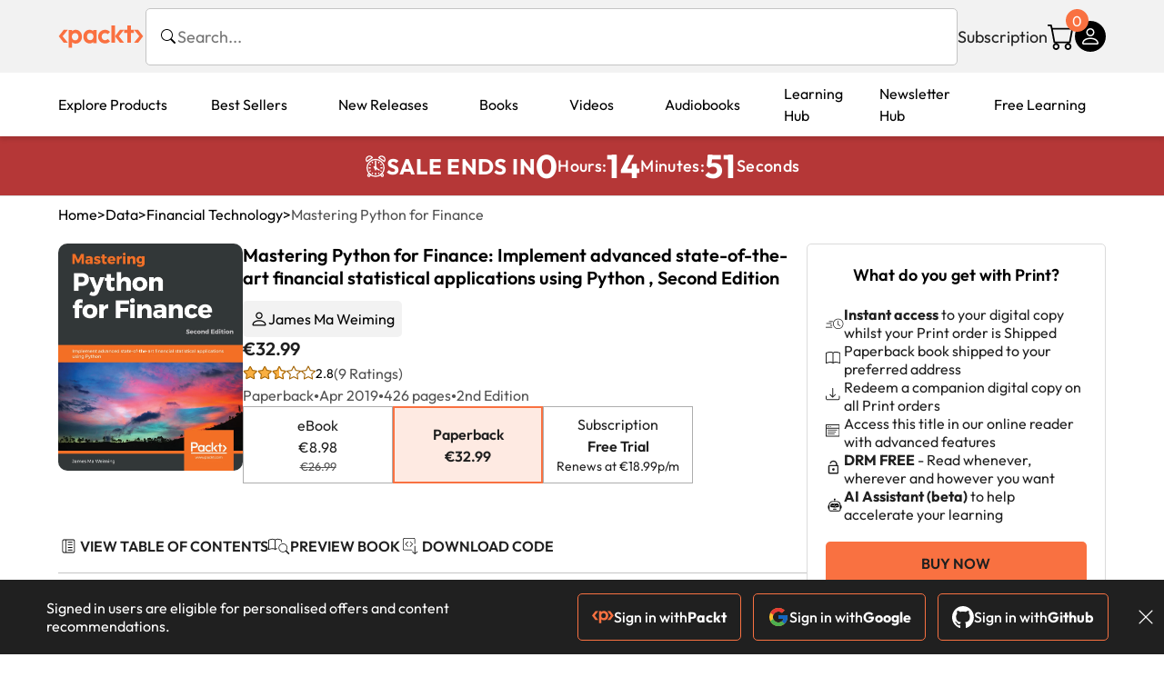

--- FILE ---
content_type: text/html; charset=UTF-8
request_url: https://www.packtpub.com/en-se/product/mastering-python-for-finance-9781789346466
body_size: 38063
content:
<!DOCTYPE html>
<html lang="en">
<head>
    <meta charset="utf-8">
    <meta name="referrer" content="no-referrer-when-downgrade">
    <meta http-equiv="X-UA-Compatible" content="IE=edge">
    <meta name="viewport" content="width=device-width, initial-scale=1">
    
    <script>
        window.dataLayer = window.dataLayer || [];
        function gtag(){dataLayer.push(arguments);}

        gtag('consent', 'default', {
            'ad_user_data': 'denied',
            'ad_personalization': 'denied',
            'ad_storage': 'denied',
            'analytics_storage': 'denied',
            'region': ["AT", "BE", "BG", "HR", "CY", "CZ", "DK", "EE", "FI", "FR", "DE", "EL", "ES", "HU", "IE", "IS", "IT", "LI", "LV", "LT", "LU", "MT", "NL", "NO", "PL", "PT", "RO", "SK", "SI", "SE", "UK", "US-CA"]
        });
    </script>

    <title>Mastering Python for Finance | Data | Paperback</title>
    <meta name="description" content="Implement advanced state-of-the-art financial statistical applications using Python. 9 customer reviews. Top rated Data products." />
    <link rel="canonical" href="https://www.packtpub.com/en-se/product/mastering-python-for-finance-9781789346466?type=print" />


    <meta name="robots" content="max-image-preview:large" />
    <link rel="preload" as="style" href="https://www.packtpub.com/rebuild/build/assets/product-vuiSnOvx.css" /><link rel="stylesheet" href="https://www.packtpub.com/rebuild/build/assets/product-vuiSnOvx.css" />        <link rel="modulepreload" href="https://www.packtpub.com/rebuild/build/assets/app-CykFrol4.js" /><script type="module" src="https://www.packtpub.com/rebuild/build/assets/app-CykFrol4.js"></script>
    <link rel="icon" href="/favicon.ico" sizes="48x48" >
<link rel="icon" href="/favicon.svg" sizes="any" type="image/svg+xml">
<link rel="apple-touch-icon" href="/apple-touch-icon.png"/>
    <style>
    @font-face {
        font-family: 'Outfit';
        font-style: normal;
        font-display: swap;
        src: local('Outfit'), url('https://www.packtpub.com/rebuild/build/assets/Outfit-VariableFont_wght-B-fmKU8E.woff2') format('woff2');
        font-weight: 100 1000;
    }

    * {
        font-family: 'Outfit', Arial, Helvetica, sans-serif;
        font-optical-sizing: auto;
        font-weight: 400;
        font-style: normal;
    }
</style>
        <!-- Open Graph Tags  -->
<meta property="og:url" content="https://www.packtpub.com/en-se/product/mastering-python-for-finance-9781789346466?type=print" />
<meta property="og:site_name" content="Packt" />
<meta property="og:image" content="https://content.packt.com/B11165/cover_image_large.jpg?version=1764747446" />
<meta property="og:image:secure_url" content="https://content.packt.com/B11165/cover_image_large.jpg?version=1764747446" />
<meta property="og:title" content="Mastering Python for Finance | Data | Paperback" />
<meta property="og:description" content="Implement advanced state-of-the-art financial statistical applications using Python. 9 customer reviews. Top rated Data products." />

<!-- Twitter Tags  -->
<meta name="twitter:title" content="Mastering Python for Finance | Data | Paperback" />
<meta name="twitter:description" content="Implement advanced state-of-the-art financial statistical applications using Python. 9 customer reviews. Top rated Data products." />
    <!-- Twitter Card  -->
<meta name="twitter:card" content="summary" />
<meta name="twitter:site" content="@PacktPub" />
<meta name="twitter:creator" content="@PacktPub" />

<meta name="twitter:image" content="https://content.packt.com/B11165/cover_image_large.jpg?version=1764747446" />

    <link rel="alternate" hreflang="en-us" href="https://www.packtpub.com/en-us/product/mastering-python-for-finance-9781789346466?type=print"/>
    <link rel="alternate" hreflang="en-gb" href="https://www.packtpub.com/en-gb/product/mastering-python-for-finance-9781789346466?type=print"/>
    <link rel="alternate" hreflang="en-in" href="https://www.packtpub.com/en-in/product/mastering-python-for-finance-9781789346466?type=print"/>
    <link rel="alternate" hreflang="en-de" href="https://www.packtpub.com/en-de/product/mastering-python-for-finance-9781789346466?type=print"/>
    <link rel="alternate" hreflang="en-fr" href="https://www.packtpub.com/en-fr/product/mastering-python-for-finance-9781789346466?type=print"/>
    <link rel="alternate" hreflang="en-ca" href="https://www.packtpub.com/en-ca/product/mastering-python-for-finance-9781789346466?type=print"/>
    <link rel="alternate" hreflang="en-ru" href="https://www.packtpub.com/en-ru/product/mastering-python-for-finance-9781789346466?type=print"/>
    <link rel="alternate" hreflang="en-es" href="https://www.packtpub.com/en-es/product/mastering-python-for-finance-9781789346466?type=print"/>
    <link rel="alternate" hreflang="en-br" href="https://www.packtpub.com/en-br/product/mastering-python-for-finance-9781789346466?type=print"/>
    <link rel="alternate" hreflang="en-au" href="https://www.packtpub.com/en-au/product/mastering-python-for-finance-9781789346466?type=print"/>
    <link rel="alternate" hreflang="en-ar" href="https://www.packtpub.com/en-ar/product/mastering-python-for-finance-9781789346466?type=print"/>
    <link rel="alternate" hreflang="en-at" href="https://www.packtpub.com/en-at/product/mastering-python-for-finance-9781789346466?type=print"/>
    <link rel="alternate" hreflang="en-be" href="https://www.packtpub.com/en-be/product/mastering-python-for-finance-9781789346466?type=print"/>
    <link rel="alternate" hreflang="en-bg" href="https://www.packtpub.com/en-bg/product/mastering-python-for-finance-9781789346466?type=print"/>
    <link rel="alternate" hreflang="en-cl" href="https://www.packtpub.com/en-cl/product/mastering-python-for-finance-9781789346466?type=print"/>
    <link rel="alternate" hreflang="en-co" href="https://www.packtpub.com/en-co/product/mastering-python-for-finance-9781789346466?type=print"/>
    <link rel="alternate" hreflang="en-cy" href="https://www.packtpub.com/en-cy/product/mastering-python-for-finance-9781789346466?type=print"/>
    <link rel="alternate" hreflang="en-cz" href="https://www.packtpub.com/en-cz/product/mastering-python-for-finance-9781789346466?type=print"/>
    <link rel="alternate" hreflang="en-dk" href="https://www.packtpub.com/en-dk/product/mastering-python-for-finance-9781789346466?type=print"/>
    <link rel="alternate" hreflang="en-ec" href="https://www.packtpub.com/en-ec/product/mastering-python-for-finance-9781789346466?type=print"/>
    <link rel="alternate" hreflang="en-eg" href="https://www.packtpub.com/en-eg/product/mastering-python-for-finance-9781789346466?type=print"/>
    <link rel="alternate" hreflang="en-ee" href="https://www.packtpub.com/en-ee/product/mastering-python-for-finance-9781789346466?type=print"/>
    <link rel="alternate" hreflang="en-fi" href="https://www.packtpub.com/en-fi/product/mastering-python-for-finance-9781789346466?type=print"/>
    <link rel="alternate" hreflang="en-gr" href="https://www.packtpub.com/en-gr/product/mastering-python-for-finance-9781789346466?type=print"/>
    <link rel="alternate" hreflang="en-hu" href="https://www.packtpub.com/en-hu/product/mastering-python-for-finance-9781789346466?type=print"/>
    <link rel="alternate" hreflang="en-id" href="https://www.packtpub.com/en-id/product/mastering-python-for-finance-9781789346466?type=print"/>
    <link rel="alternate" hreflang="en-ie" href="https://www.packtpub.com/en-ie/product/mastering-python-for-finance-9781789346466?type=print"/>
    <link rel="alternate" hreflang="en-it" href="https://www.packtpub.com/en-it/product/mastering-python-for-finance-9781789346466?type=print"/>
    <link rel="alternate" hreflang="en-jp" href="https://www.packtpub.com/en-jp/product/mastering-python-for-finance-9781789346466?type=print"/>
    <link rel="alternate" hreflang="en-lv" href="https://www.packtpub.com/en-lv/product/mastering-python-for-finance-9781789346466?type=print"/>
    <link rel="alternate" hreflang="en-lt" href="https://www.packtpub.com/en-lt/product/mastering-python-for-finance-9781789346466?type=print"/>
    <link rel="alternate" hreflang="en-lu" href="https://www.packtpub.com/en-lu/product/mastering-python-for-finance-9781789346466?type=print"/>
    <link rel="alternate" hreflang="en-my" href="https://www.packtpub.com/en-my/product/mastering-python-for-finance-9781789346466?type=print"/>
    <link rel="alternate" hreflang="en-mt" href="https://www.packtpub.com/en-mt/product/mastering-python-for-finance-9781789346466?type=print"/>
    <link rel="alternate" hreflang="en-mx" href="https://www.packtpub.com/en-mx/product/mastering-python-for-finance-9781789346466?type=print"/>
    <link rel="alternate" hreflang="en-nl" href="https://www.packtpub.com/en-nl/product/mastering-python-for-finance-9781789346466?type=print"/>
    <link rel="alternate" hreflang="en-nz" href="https://www.packtpub.com/en-nz/product/mastering-python-for-finance-9781789346466?type=print"/>
    <link rel="alternate" hreflang="en-no" href="https://www.packtpub.com/en-no/product/mastering-python-for-finance-9781789346466?type=print"/>
    <link rel="alternate" hreflang="en-ph" href="https://www.packtpub.com/en-ph/product/mastering-python-for-finance-9781789346466?type=print"/>
    <link rel="alternate" hreflang="en-pl" href="https://www.packtpub.com/en-pl/product/mastering-python-for-finance-9781789346466?type=print"/>
    <link rel="alternate" hreflang="en-pt" href="https://www.packtpub.com/en-pt/product/mastering-python-for-finance-9781789346466?type=print"/>
    <link rel="alternate" hreflang="en-ro" href="https://www.packtpub.com/en-ro/product/mastering-python-for-finance-9781789346466?type=print"/>
    <link rel="alternate" hreflang="en-sg" href="https://www.packtpub.com/en-sg/product/mastering-python-for-finance-9781789346466?type=print"/>
    <link rel="alternate" hreflang="en-sk" href="https://www.packtpub.com/en-sk/product/mastering-python-for-finance-9781789346466?type=print"/>
    <link rel="alternate" hreflang="en-si" href="https://www.packtpub.com/en-si/product/mastering-python-for-finance-9781789346466?type=print"/>
    <link rel="alternate" hreflang="en-za" href="https://www.packtpub.com/en-za/product/mastering-python-for-finance-9781789346466?type=print"/>
    <link rel="alternate" hreflang="en-kr" href="https://www.packtpub.com/en-kr/product/mastering-python-for-finance-9781789346466?type=print"/>
    <link rel="alternate" hreflang="en-se" href="https://www.packtpub.com/en-se/product/mastering-python-for-finance-9781789346466?type=print"/>
    <link rel="alternate" hreflang="en-ch" href="https://www.packtpub.com/en-ch/product/mastering-python-for-finance-9781789346466?type=print"/>
    <link rel="alternate" hreflang="en-tw" href="https://www.packtpub.com/en-tw/product/mastering-python-for-finance-9781789346466?type=print"/>
    <link rel="alternate" hreflang="en-th" href="https://www.packtpub.com/en-th/product/mastering-python-for-finance-9781789346466?type=print"/>
    <link rel="alternate" hreflang="en-tr" href="https://www.packtpub.com/en-tr/product/mastering-python-for-finance-9781789346466?type=print"/>
    <link rel="alternate" hreflang="en-ua" href="https://www.packtpub.com/en-ua/product/mastering-python-for-finance-9781789346466?type=print"/>
    <link rel="alternate" hreflang="x-default" href="https://www.packtpub.com/en-us/product/mastering-python-for-finance-9781789346466?type=print"/>
                <script>
            window.pageName = "product";
        </script>
                <script>
            window.packtPubBaseUrl = "https://www.packtpub.com/en-se";
        </script>
                <script type="application/ld+json">
            {"@context":"https://schema.org","@graph":[{"@type":"Organization","@id":"https://www.packtpub.com/#organization","name":"Packt","url":"https://www.packtpub.com/","sameAs":["https://en.wikipedia.org/wiki/Packt","https://www.facebook.com/PacktPub","https://www.linkedin.com/company/packt-publishing/","https://www.youtube.com/channel/UC3VydBGBl132baPCLeDspMQ","https://twitter.com/PacktPublishing","https://subscription.packtpub.com","https://hub.packtpub.com"],"logo":{"@type":"ImageObject","@id":"https://www.packtpub.com/#logo","inLanguage":"en-US","url":"https://www.packtpub.com/images/logo-new.svg","width":"368","height":"180","caption":"Packt"},"image":{"@id":"https://www.packtpub.com/#logo"}},{"@type":"WebSite","@id":"https://www.packtpub.com/#website","url":"https://www.packtpub.com/","name":"Packt","description":"Packt website description","alternateName":["Packt Publishing","Packt Publishing Limited","packtpub","packtpub.com"],"publisher":{"@id":"https://www.packtpub.com/#organization"},"potentialAction":[{"@type":"SearchAction","target":{"@type":"EntryPoint","urlTemplate":"https://www.packtpub.com/search?query={search_term_string}"},"query-input":"required name=search_term_string"}],"inLanguage":"en-US"},{"@type":"Product","name":"Mastering Python for Finance","image":"https://content.packt.com/B11165/cover_image_large.jpg?version=1764747446","description":"The second edition of Mastering Python for Finance will guide you through carrying out complex financial calculations practiced in the industry of finance by using next-generation methodologies. You will master the Python ecosystem by leveraging publicly available tools to successfully perform research studies and modeling, and learn to manage risks with the help of advanced examples.\n\nYou will start by setting up your Jupyter notebook to implement the tasks throughout the book. You will learn to make efficient and powerful data-driven financial decisions using popular libraries such as TensorFlow, Keras, Numpy, SciPy, and scikit-learn. You will also learn how to build financial applications by mastering concepts such as stocks, options, interest rates and their derivatives, and risk analytics using computational methods. With these foundations, you will learn to apply statistical analysis to time series data, and understand how time series data is useful for implementing an event-driven backtesting system and for working with high-frequency data in building an algorithmic trading platform. Finally, you will explore machine learning and deep learning techniques that are applied in finance.\n\nBy the end of this book, you will be able to apply Python to different paradigms in the financial industry and perform efficient data analysis.","gtin":"1789346460","gtin14":"9781789346466","sku":"B11165","brand":{"@type":"Brand","name":"Packt"},"aggregateRating":{"@type":"AggregateRating","ratingValue":2.8,"reviewCount":9},"offers":{"@type":"Offer","url":"https://www.packtpub.com/en-se/product/mastering-python-for-finance-9781789346466","itemCondition":"https://schema.org/NewCondition","availability":"https://schema.org/InStock","price":32.99,"category":"Paid","priceCurrency":"EUR","priceValidUntil":"2026-01-27","hasMerchantReturnPolicy":{"@type":"MerchantReturnPolicy","applicableCountry":"SE","returnPolicyCategory":"https://schema.org/MerchantReturnFiniteReturnWindow","merchantReturnDays":60,"returnMethod":"https://schema.org/ReturnByMail","returnFees":"https://schema.org/FreeReturn"},"shippingDetails":[{"@type":"OfferShippingDetails","shippingRate":{"@type":"MonetaryAmount","value":"17.95","currency":"EUR"},"shippingDestination":{"@type":"DefinedRegion","addressCountry":"SE"},"deliveryTime":{"@type":"ShippingDeliveryTime","handlingTime":{"@type":"QuantitativeValue","minValue":0,"maxValue":1,"unitCode":"DAY"},"transitTime":{"@type":"QuantitativeValue","minValue":7,"maxValue":10,"unitCode":"DAY"}}}]}},{"@type":"Book","@id":"https://www.packtpub.com/en-se/product/mastering-python-for-finance-9781789346466","url":"https://www.packtpub.com/en-se/product/mastering-python-for-finance-9781789346466","name":"Mastering Python for Finance","author":[{"@type":"Person","@id":"https://www.packtpub.com/authors/james-ma-weiming","name":"James Ma Weiming ","url":"https://www.packtpub.com/authors/james-ma-weiming","sameAs":["","https://www.packtpub.com/authors/james-ma-weiming"]}],"sameAs":"https://www.packtpub.com/en-se/product/mastering-python-for-finance-9781789346466","workExample":[{"@type":"Book","@id":"https://www.packtpub.com/en-se/product/mastering-python-for-finance-9781789346466","isbn":"9781789346466","bookEdition":"2","bookFormat":"https://schema.org/Paperback","inLanguage":"en","url":"https://www.packtpub.com/en-se/product/mastering-python-for-finance-9781789346466","datePublished":"2019-04-30 00:00:00","identifier":{"@type":"PropertyValue","propertyID":"OCLC_NUMBER","value":"9781789346466"},"potentialAction":{"@type":"ReadAction","target":{"@type":"EntryPoint","urlTemplate":"https://www.packtpub.com/en-se/product/mastering-python-for-finance-9781789346466/chapter/section-1-getting-started-with-python-1/section/section-1-getting-started-with-python-ch01lvl1sec01","actionPlatform":["https://schema.org/DesktopWebPlatform","https://schema.org/AndroidPlatform","https://schema.org/IOSPlatform"]},"expectsAcceptanceOf":[{"@type":"Offer","category":"subscription","availabilityStarts":"2019-04-30 00:00:00","availabilityEnds":"2250-06-30T23:59:00-04:00","eligibleRegion":{"@type":"Country","name":"SE"}},{"@type":"Offer","category":"nologinrequired","availabilityStarts":"2019-04-30 00:00:00","availabilityEnds":"2250-06-30T23:59:00-04:00","eligibleRegion":{"@type":"Country","name":"SE"}}]}}]},[{"@context":"https://schema.org","@type":"BreadcrumbList","itemListElement":[{"@type":"ListItem","position":1,"name":"Print","item":"https://www.packtpub.com/Paperback"},{"@type":"ListItem","position":2,"name":"Data","item":"https://www.packtpub.com/Paperback/Data"}]},{"@context":"https://schema.org","@type":"BreadcrumbList","itemListElement":[{"@type":"ListItem","position":1,"name":"Print","item":"https://www.packtpub.com/Paperback"},{"@type":"ListItem","position":2,"name":"Data","item":"https://www.packtpub.com/Paperback/Data"},{"@type":"ListItem","position":3,"name":"Best Sellers","item":"https://www.packtpub.com/Paperback/Data/Best-Sellers"}]}]]}
        </script>
    
    <script>
        window.cartItems = [];
    </script>

    
    
    <script async src="https://91519dce225c6867.packtpub.com/gtag/js?id=G-Q4R8G7SJDK"></script>
    <script>
        window.dataLayer = window.dataLayer || [];
        function gtag(){dataLayer.push(arguments);}

        gtag('js', new Date());

        gtag('config', "G-Q4R8G7SJDK", {
            'server_container_url': 'https://91519dce225c6867.packtpub.com',
                    });

        gtag('consent', 'default', {
            'ad_user_data': 'denied',
            'ad_personalization': 'denied',
            'ad_storage': 'denied',
            'analytics_storage': 'denied',
            'region': ["AT", "BE", "BG", "HR", "CY", "CZ", "DK", "EE", "FI", "FR", "DE", "EL", "ES", "HU", "IE", "IS", "IT", "LI", "LV", "LT", "LU", "MT", "NL", "NO", "PL", "PT", "RO", "SK", "SI", "SE", "UK", "US-CA"]
        });

                                gtag('set', 'user_properties', {
                                'user_locale': 'en-us',
                                            });
            
                        gtag('config', 'G-Q4R8G7SJDK', {
                                'page_locale': 'en-se',
                'page_country': 'se',
                                'page_currency': 'EUR'
            });
                    
        // Get GA4 session ID and client ID from gtag and send to backend
        (function() {
            const measurementId = "G-Q4R8G7SJDK";
            
            function setGACookies(sessionId, clientId) {
                if (sessionId) {
                    // Store session ID in cookie for backend access (30 minutes expiry - matches GA4 session timeout)
                    document.cookie = 'X-GA-Session-ID=' + encodeURIComponent(sessionId) + '; path=/; max-age=1800; SameSite=Lax';
                }
                
                if (clientId) {
                    // Store client ID in cookie (2 years expiry - matches GA4 client ID lifetime)
                    document.cookie = 'X-GA-Client-ID=' + encodeURIComponent(clientId) + '; path=/; max-age=63072000; SameSite=Lax';
                }
            }

            function getGAAnalyticsData() {
                // Wait for gtag to be ready
                if (typeof gtag === 'undefined') {
                    setTimeout(getGAAnalyticsData, 100);
                    return;
                }

                // Method 1: Try to get session_id and client_id using gtag('get')
                // Note: This may not work in all browsers/configurations, so we have fallbacks
                try {
                    gtag('get', measurementId, 'session_id', function(sessionId) {
                        gtag('get', measurementId, 'client_id', function(clientId) {
                            if (sessionId || clientId) {
                                setGACookies(sessionId, clientId);
                            } else {
                                // Fallback: Parse from _ga cookie
                                parseGACookies();
                            }
                        });
                    });
                } catch (e) {
                    // Fallback: Parse from cookies
                    parseGACookies();
                }
            }

            function parseGACookies() {
                // Fallback: Parse _ga cookie format: GA1.2.XXXXXXXXX.YYYYYYYYY
                // Where XXXXXXX is client ID and YYYYYYYY is session start time
                const gaCookie = document.cookie.split('; ').find(row => row.startsWith('_ga='));
                if (gaCookie) {
                    const gaValue = gaCookie.split('=')[1];
                    const parts = gaValue.split('.');
                    if (parts.length >= 4) {
                        // Client ID is parts[2] + parts[3]
                        const clientId = parts[2] + '.' + parts[3];
                        setGACookies(null, clientId);
                    }
                }

                // Also try _ga_<MEASUREMENT_ID> cookie which has more structured data
                const gaMeasurementCookie = document.cookie.split('; ').find(row => row.startsWith('_ga_' + measurementId.replace('G-', '') + '='));
                if (gaMeasurementCookie) {
                    try {
                        const cookieValue = gaMeasurementCookie.split('=')[1];
                        const decoded = decodeURIComponent(cookieValue);
                        // The cookie format is: GS1.1.<session_id>.<timestamp>
                        const cookieParts = decoded.split('.');
                        if (cookieParts.length >= 4) {
                            const sessionId = cookieParts[2];
                            setGACookies(sessionId, null);
                        }
                    } catch (e) {
                        // Ignore parsing errors
                    }
                }
            }

            // Get analytics data after gtag is initialized
            // Use a longer delay to ensure gtag is fully loaded
            if (document.readyState === 'loading') {
                document.addEventListener('DOMContentLoaded', function() {
                    setTimeout(getGAAnalyticsData, 1500);
                });
            } else {
                setTimeout(getGAAnalyticsData, 1500);
            }

            // Also try to capture session_id from gtag events as a backup
            // This fires when any gtag event is sent
            const originalGtag = window.gtag;
            if (originalGtag) {
                window.gtag = function() {
                    const args = Array.from(arguments);
                    // Check if this is an event that might contain session info
                    if (args[0] === 'event' || args[0] === 'config') {
                        // Try to extract session_id from the event
                        const config = args[2] || {};
                        if (config.session_id) {
                            setGACookies(config.session_id, config.client_id);
                        }
                    }
                    return originalGtag.apply(this, arguments);
                };
            }
        })();
    </script>
</head>

<body>
<div class="float-alert-container"></div>


<noscript>
        <iframe src="https://91519dce225c6867.packtpub.com/ns.html?id=GTM-N8ZG435Z" height="0" width="0" style="display:none;visibility:hidden"></iframe>
    </noscript>
<!-- End Google Tag Manager (noscript) -->
    <header class="header-sticky header">
    <div class="rebuild-container header-wrapper">
        <a href="https://www.packtpub.com/en-se" class="header-logo-link">
            <img src="https://www.packtpub.com/rebuild/build/assets/packt-Dz-8EKdV.svg" alt="Packt"  class="header-logo">
        </a>
        <form class="search desktop"
    data-search="https://www.packtpub.com/api/rebuild/header/search"
    data-method="POST"
    action="https://www.packtpub.com/en-se/search"
>
    <img
    src="https://www.packtpub.com/rebuild/build/assets/search-BHSZlKFs.svg"
    class="svg-icon icon icon-2 search-box-icon"
    
    alt="Search icon"
/>
    <input
        type="text"
        name="q"
        class="search-input"
        placeholder="Search..."
        id="search"
        autocomplete="off"
    />
    
        
    <span class="loader d-none"></span>
    <img
    src="https://www.packtpub.com/rebuild/build/assets/close-BX_BCJyJ.svg"
    class="svg-icon search-close d-none"
    
    alt="Close icon"
/>
    <div class="search-results d-none scrollbar" id="results"></div>
</form>
<div class="header-search-mobile device">
    <img
    src="https://www.packtpub.com/rebuild/build/assets/search-BHSZlKFs.svg"
    class="svg-icon icon icon-2 search-box-icon mobile-search-icon"
    data-toggle="search, header-logo, header-actions, header-logo-link, mobile-search-close:d-none, mobile-search-icon:d-none" data-toggle-override="desktop"
    alt="Search icon"
/>
    <span
        class="mobile-search-close d-none"
        data-toggle="search, header-logo, header-actions, header-logo-link, mobile-search-close:d-none, mobile-search-icon:d-none"
        data-toggle-override="desktop"
    >
        CANCEL
    </span>
</div>

<script>
    window.searchIcon = "https:\/\/www.packtpub.com\/rebuild\/build\/assets\/search-BHSZlKFs.svg";
    window.countryCode = "se";
</script>
        <div class="header-actions">
            <a class="header-actions-link desktop"
                                    href="https://www.packtpub.com/en-se/subscribe"
                            >
                Subscription
            </a>
            <div class="header-cart">
    <span class="header-cart-count">
        0
    </span>
    <div class="header-cart-basket"
         data-dropdown-target="header-cart-dropdown"
    >
        <img
    src="https://www.packtpub.com/rebuild/build/assets/cart-DmoNpZZc.svg"
    class="svg-icon icon icon-5"
    
    alt="Cart icon"
/>
        <div
            class="header-dropdown-active header-dropdown-active-left"
            id="header-cart-dropdown"
            data-dropdown-target="header-cart-dropdown"
            data-analytics-type="view_cart"
            data-analytics-currency="EUR"
        >
            <div class="header-dropdown-active-wrapper header-dropdown-active-wrapper-border">
                <div class="header-dropdown-active-header device">
                    <div class="header-dropdown-active-header-placeholder">
                        Your Cart
                        <span>(0 item)</span>
                    </div>
                    <img
    src="https://www.packtpub.com/rebuild/build/assets/close-BX_BCJyJ.svg"
    class="svg-icon icon icon-1"
    data-dropdown-target="header-cart-dropdown"
    alt="Close icon"
/>
                </div>
                <div
                    class="header-dropdown-active-body ">
                                            You have no products in your basket yet
                                                                                                                <div class="header-cart-discount">
                                <div class="header-cart-discount-toggle">
                                <span class="header-cart-discount-toggle-text">
                                                                            Save more on your purchases!
                                                                    </span>
                                    <span class="header-cart-discount-toggle-icon">
                                        <img
    src="https://www.packtpub.com/rebuild/build/assets/chevron-up-grey-CJySprCs.svg"
    class="svg-icon icon-2 toggle-icon rotated"
    
    alt="discount-offer-chevron-icon"
/>
                                    </span>
                                </div>
                                <div id="discountInfo" class="header-cart-discount-info">
                                                                            <div class="header-cart-discount-options-option">
                                            <input type="checkbox"
                                                   
                                                   disabled>
                                            <label>Buy 2 digital products and unlock €6.99 prices</label>
                                        </div>
                                                                            <div class="header-cart-discount-options-option">
                                            <input type="checkbox"
                                                   
                                                   disabled>
                                            <label>Buy 10 digital products and unlock €4.99 prices</label>
                                        </div>
                                    
                                    <span>
                                                                                     Savings automatically calculated. No voucher code required.
                                                                            </span>
                                </div>
                            </div>
                                            
                                                <div class="header-cart-dropdown-checkout">
                                <a class="rebuild-btn rebuild-btn-primary"
                                   href="https://www.packtpub.com/checkout" title="Checkout">
                                    Checkout
                                </a>
                            </div>
                        </div>
                </div>
            </div>
        </div>
    </div>
</div>
            <div class="header-user">
    <div class="header-user-account"
         data-dropdown-target="header-user-dropdown"
    >
                    <img
    src="https://www.packtpub.com/rebuild/build/assets/profile-RD2gMNMF.svg"
    class="svg-icon icon icon--light icon-4"
    
    alt="Profile icon"
/>
                <div class="header-dropdown-active " id="header-user-dropdown" data-dropdown-target="header-user-dropdown">
            <div class="header-dropdown-active-wrapper header-dropdown-active-wrapper-border">
                <div class="header-dropdown-active-header device">
                    <div class="header-dropdown-active-header-placeholder">Account</div>
                    <img
    src="https://www.packtpub.com/rebuild/build/assets/close-BX_BCJyJ.svg"
    class="svg-icon icon icon-4"
    data-dropdown-target="header-user-dropdown"
    alt="Close icon"
/>
                </div>
                <div class="header-dropdown-active-body">
                                            <div class="header-dropdown-active-body">
                            <a class="rebuild-btn rebuild-btn-primary" href="https://www.packtpub.com/login?returnUrl=https://www.packtpub.com/en-se/product/mastering-python-for-finance-9781789346466">Sign in</a>
                            <span>New User? <a href="https://www.packtpub.com/register?returnUrl=https://www.packtpub.com/en-se/product/mastering-python-for-finance-9781789346466">Create Account</a></span>
                        </div>
                                                                                <a href="https://www.packtpub.com/my-account/details" class="header-dropdown-active-footer-link">
                        Your Account</a>
                    <a href="https://www.packtpub.com/my-account/orders" class="header-dropdown-active-footer-link">
                        Your Orders
                    </a>
                    <div class="header-dropdown-active-footer-seperator"></div>
                                        <div class="header-dropdown-active-footer-country" data-modal-open="country-modal">
                        <span>Country Selection:</span>
                                                    <img
                                loading="lazy"
                                src="/images/countries/sweden.png"
                                alt="countryFlag"
                                class="header-dropdown-active-footer-country-flag"
                                width="25"
                                height="18"
                            />
                                            </div>
                                                        </div>
            </div>
        </div>
    </div>
    <div id="country-modal" class="rebuild-modal  d-none" data-has-errors="">
    <div class="rebuild-modal-content ">
        <div class="rebuild-modal-content-header">
            <h2 class="rebuild-modal-content-header-title">Change country</h2>
            <img
    src="https://www.packtpub.com/rebuild/build/assets/close-BX_BCJyJ.svg"
    class="svg-icon icon icon-4"
    data-modal-close="country-modal"
    alt="Modal Close icon"
/>
       </div>
        <div class="rebuild-modal-content-body scrollbar">
            <div class="header-countrypicker-body-wrapper">
    <div class="header-countrypicker-body-wrapper-input">
        <img
    src="https://www.packtpub.com/rebuild/build/assets/search-BHSZlKFs.svg"
    class="svg-icon icon-2"
    
    alt="Country selected"
/>
        <input type="text" placeholder="Search country" id="SearchCountry" data-search-input class="header-countrypicker-body-wrapper-input-input">
        <img
    src="https://www.packtpub.com/rebuild/build/assets/close-BX_BCJyJ.svg"
    class="svg-icon icon-2 d-none"
    data-search-input-cancel=""
    alt="Country selected"
/>
    </div>

    <div class="header-countrypicker-body-wrapper-result">
                                
        <a
            class="header-countrypicker-body-country "
            href="https://www.packtpub.com/en-us/product/mastering-python-for-finance-9781789346466">
            <div class="header-countrypicker-body-country-flag">
                <img src="/images/countries/us.png" alt="country flag" loading="lazy">
                <span>United States</span>
                <div class="tick ">
                    <img
    src="https://www.packtpub.com/rebuild/build/assets/tick-CxqPKpDp.svg"
    class="svg-icon icon icon-2"
    
    alt="Country selected"
/>
                </div>

            </div>
        </a>
        
                                        
        <a
            class="header-countrypicker-body-country "
            href="https://www.packtpub.com/en-gb/product/mastering-python-for-finance-9781789346466">
            <div class="header-countrypicker-body-country-flag">
                <img src="/images/countries/gb.png" alt="country flag" loading="lazy">
                <span>Great Britain</span>
                <div class="tick ">
                    <img
    src="https://www.packtpub.com/rebuild/build/assets/tick-CxqPKpDp.svg"
    class="svg-icon icon icon-2"
    
    alt="Country selected"
/>
                </div>

            </div>
        </a>
        
                                        
        <a
            class="header-countrypicker-body-country "
            href="https://www.packtpub.com/en-in/product/mastering-python-for-finance-9781789346466">
            <div class="header-countrypicker-body-country-flag">
                <img src="/images/countries/india.png" alt="country flag" loading="lazy">
                <span>India</span>
                <div class="tick ">
                    <img
    src="https://www.packtpub.com/rebuild/build/assets/tick-CxqPKpDp.svg"
    class="svg-icon icon icon-2"
    
    alt="Country selected"
/>
                </div>

            </div>
        </a>
        
                                        
        <a
            class="header-countrypicker-body-country "
            href="https://www.packtpub.com/en-de/product/mastering-python-for-finance-9781789346466">
            <div class="header-countrypicker-body-country-flag">
                <img src="/images/countries/germany.png" alt="country flag" loading="lazy">
                <span>Germany</span>
                <div class="tick ">
                    <img
    src="https://www.packtpub.com/rebuild/build/assets/tick-CxqPKpDp.svg"
    class="svg-icon icon icon-2"
    
    alt="Country selected"
/>
                </div>

            </div>
        </a>
        
                                        
        <a
            class="header-countrypicker-body-country "
            href="https://www.packtpub.com/en-fr/product/mastering-python-for-finance-9781789346466">
            <div class="header-countrypicker-body-country-flag">
                <img src="/images/countries/france.png" alt="country flag" loading="lazy">
                <span>France</span>
                <div class="tick ">
                    <img
    src="https://www.packtpub.com/rebuild/build/assets/tick-CxqPKpDp.svg"
    class="svg-icon icon icon-2"
    
    alt="Country selected"
/>
                </div>

            </div>
        </a>
        
                                        
        <a
            class="header-countrypicker-body-country "
            href="https://www.packtpub.com/en-ca/product/mastering-python-for-finance-9781789346466">
            <div class="header-countrypicker-body-country-flag">
                <img src="/images/countries/canada.png" alt="country flag" loading="lazy">
                <span>Canada</span>
                <div class="tick ">
                    <img
    src="https://www.packtpub.com/rebuild/build/assets/tick-CxqPKpDp.svg"
    class="svg-icon icon icon-2"
    
    alt="Country selected"
/>
                </div>

            </div>
        </a>
        
                                        
        <a
            class="header-countrypicker-body-country "
            href="https://www.packtpub.com/en-ru/product/mastering-python-for-finance-9781789346466">
            <div class="header-countrypicker-body-country-flag">
                <img src="/images/countries/russia.png" alt="country flag" loading="lazy">
                <span>Russia</span>
                <div class="tick ">
                    <img
    src="https://www.packtpub.com/rebuild/build/assets/tick-CxqPKpDp.svg"
    class="svg-icon icon icon-2"
    
    alt="Country selected"
/>
                </div>

            </div>
        </a>
        
                                        
        <a
            class="header-countrypicker-body-country "
            href="https://www.packtpub.com/en-es/product/mastering-python-for-finance-9781789346466">
            <div class="header-countrypicker-body-country-flag">
                <img src="/images/countries/spain.png" alt="country flag" loading="lazy">
                <span>Spain</span>
                <div class="tick ">
                    <img
    src="https://www.packtpub.com/rebuild/build/assets/tick-CxqPKpDp.svg"
    class="svg-icon icon icon-2"
    
    alt="Country selected"
/>
                </div>

            </div>
        </a>
        
                                        
        <a
            class="header-countrypicker-body-country "
            href="https://www.packtpub.com/en-br/product/mastering-python-for-finance-9781789346466">
            <div class="header-countrypicker-body-country-flag">
                <img src="/images/countries/brazil.png" alt="country flag" loading="lazy">
                <span>Brazil</span>
                <div class="tick ">
                    <img
    src="https://www.packtpub.com/rebuild/build/assets/tick-CxqPKpDp.svg"
    class="svg-icon icon icon-2"
    
    alt="Country selected"
/>
                </div>

            </div>
        </a>
        
                                        
        <a
            class="header-countrypicker-body-country "
            href="https://www.packtpub.com/en-au/product/mastering-python-for-finance-9781789346466">
            <div class="header-countrypicker-body-country-flag">
                <img src="/images/countries/australia.png" alt="country flag" loading="lazy">
                <span>Australia</span>
                <div class="tick ">
                    <img
    src="https://www.packtpub.com/rebuild/build/assets/tick-CxqPKpDp.svg"
    class="svg-icon icon icon-2"
    
    alt="Country selected"
/>
                </div>

            </div>
        </a>
        
                <hr class="header-countrypicker-body-seprator">
                                        
        <a
            class="header-countrypicker-body-country "
            href="https://www.packtpub.com/en-sg/product/mastering-python-for-finance-9781789346466">
            <div class="header-countrypicker-body-country-flag">
                <img src="/images/countries/singapore.png" alt="country flag" loading="lazy">
                <span>Singapore</span>
                <div class="tick ">
                    <img
    src="https://www.packtpub.com/rebuild/build/assets/tick-CxqPKpDp.svg"
    class="svg-icon icon icon-2"
    
    alt="Country selected"
/>
                </div>

            </div>
        </a>
        
                                        
        <a
            class="header-countrypicker-body-country "
            href="https://www.packtpub.com/en-ic/product/mastering-python-for-finance-9781789346466">
            <div class="header-countrypicker-body-country-flag">
                <img src="https://cdn.packtpub.com/flag/f900347a-7f82-4722-b327-7ed5161ed2ce_Flag_of_the_Canary_Islands.png" alt="country flag" loading="lazy">
                <span>Canary Islands</span>
                <div class="tick ">
                    <img
    src="https://www.packtpub.com/rebuild/build/assets/tick-CxqPKpDp.svg"
    class="svg-icon icon icon-2"
    
    alt="Country selected"
/>
                </div>

            </div>
        </a>
        
                                        
        <a
            class="header-countrypicker-body-country "
            href="https://www.packtpub.com/en-hu/product/mastering-python-for-finance-9781789346466">
            <div class="header-countrypicker-body-country-flag">
                <img src="/images/countries/hungary.png" alt="country flag" loading="lazy">
                <span>Hungary</span>
                <div class="tick ">
                    <img
    src="https://www.packtpub.com/rebuild/build/assets/tick-CxqPKpDp.svg"
    class="svg-icon icon icon-2"
    
    alt="Country selected"
/>
                </div>

            </div>
        </a>
        
                                        
        <a
            class="header-countrypicker-body-country "
            href="https://www.packtpub.com/en-ua/product/mastering-python-for-finance-9781789346466">
            <div class="header-countrypicker-body-country-flag">
                <img src="/images/countries/ukraine.png" alt="country flag" loading="lazy">
                <span>Ukraine</span>
                <div class="tick ">
                    <img
    src="https://www.packtpub.com/rebuild/build/assets/tick-CxqPKpDp.svg"
    class="svg-icon icon icon-2"
    
    alt="Country selected"
/>
                </div>

            </div>
        </a>
        
                                        
        <a
            class="header-countrypicker-body-country "
            href="https://www.packtpub.com/en-lu/product/mastering-python-for-finance-9781789346466">
            <div class="header-countrypicker-body-country-flag">
                <img src="/images/countries/lux.png" alt="country flag" loading="lazy">
                <span>Luxembourg</span>
                <div class="tick ">
                    <img
    src="https://www.packtpub.com/rebuild/build/assets/tick-CxqPKpDp.svg"
    class="svg-icon icon icon-2"
    
    alt="Country selected"
/>
                </div>

            </div>
        </a>
        
                                        
        <a
            class="header-countrypicker-body-country "
            href="https://www.packtpub.com/en-ee/product/mastering-python-for-finance-9781789346466">
            <div class="header-countrypicker-body-country-flag">
                <img src="/images/countries/estonia.png" alt="country flag" loading="lazy">
                <span>Estonia</span>
                <div class="tick ">
                    <img
    src="https://www.packtpub.com/rebuild/build/assets/tick-CxqPKpDp.svg"
    class="svg-icon icon icon-2"
    
    alt="Country selected"
/>
                </div>

            </div>
        </a>
        
                                        
        <a
            class="header-countrypicker-body-country "
            href="https://www.packtpub.com/en-lt/product/mastering-python-for-finance-9781789346466">
            <div class="header-countrypicker-body-country-flag">
                <img src="/images/countries/lithuania.png" alt="country flag" loading="lazy">
                <span>Lithuania</span>
                <div class="tick ">
                    <img
    src="https://www.packtpub.com/rebuild/build/assets/tick-CxqPKpDp.svg"
    class="svg-icon icon icon-2"
    
    alt="Country selected"
/>
                </div>

            </div>
        </a>
        
                                        
        <a
            class="header-countrypicker-body-country "
            href="https://www.packtpub.com/en-kr/product/mastering-python-for-finance-9781789346466">
            <div class="header-countrypicker-body-country-flag">
                <img src="/images/countries/southkorea.png" alt="country flag" loading="lazy">
                <span>South Korea</span>
                <div class="tick ">
                    <img
    src="https://www.packtpub.com/rebuild/build/assets/tick-CxqPKpDp.svg"
    class="svg-icon icon icon-2"
    
    alt="Country selected"
/>
                </div>

            </div>
        </a>
        
                                        
        <a
            class="header-countrypicker-body-country "
            href="https://www.packtpub.com/en-tr/product/mastering-python-for-finance-9781789346466">
            <div class="header-countrypicker-body-country-flag">
                <img src="/images/countries/turkey.png" alt="country flag" loading="lazy">
                <span>Turkey</span>
                <div class="tick ">
                    <img
    src="https://www.packtpub.com/rebuild/build/assets/tick-CxqPKpDp.svg"
    class="svg-icon icon icon-2"
    
    alt="Country selected"
/>
                </div>

            </div>
        </a>
        
                                        
        <a
            class="header-countrypicker-body-country "
            href="https://www.packtpub.com/en-ch/product/mastering-python-for-finance-9781789346466">
            <div class="header-countrypicker-body-country-flag">
                <img src="/images/countries/switzerland.png" alt="country flag" loading="lazy">
                <span>Switzerland</span>
                <div class="tick ">
                    <img
    src="https://www.packtpub.com/rebuild/build/assets/tick-CxqPKpDp.svg"
    class="svg-icon icon icon-2"
    
    alt="Country selected"
/>
                </div>

            </div>
        </a>
        
                                        
        <a
            class="header-countrypicker-body-country "
            href="https://www.packtpub.com/en-co/product/mastering-python-for-finance-9781789346466">
            <div class="header-countrypicker-body-country-flag">
                <img src="/images/countries/colombia.png" alt="country flag" loading="lazy">
                <span>Colombia</span>
                <div class="tick ">
                    <img
    src="https://www.packtpub.com/rebuild/build/assets/tick-CxqPKpDp.svg"
    class="svg-icon icon icon-2"
    
    alt="Country selected"
/>
                </div>

            </div>
        </a>
        
                                        
        <a
            class="header-countrypicker-body-country "
            href="https://www.packtpub.com/en-tw/product/mastering-python-for-finance-9781789346466">
            <div class="header-countrypicker-body-country-flag">
                <img src="/images/countries/taiwan.png" alt="country flag" loading="lazy">
                <span>Taiwan</span>
                <div class="tick ">
                    <img
    src="https://www.packtpub.com/rebuild/build/assets/tick-CxqPKpDp.svg"
    class="svg-icon icon icon-2"
    
    alt="Country selected"
/>
                </div>

            </div>
        </a>
        
                                        
        <a
            class="header-countrypicker-body-country "
            href="https://www.packtpub.com/en-cl/product/mastering-python-for-finance-9781789346466">
            <div class="header-countrypicker-body-country-flag">
                <img src="/images/countries/chile.png" alt="country flag" loading="lazy">
                <span>Chile</span>
                <div class="tick ">
                    <img
    src="https://www.packtpub.com/rebuild/build/assets/tick-CxqPKpDp.svg"
    class="svg-icon icon icon-2"
    
    alt="Country selected"
/>
                </div>

            </div>
        </a>
        
                                        
        <a
            class="header-countrypicker-body-country "
            href="https://www.packtpub.com/en-no/product/mastering-python-for-finance-9781789346466">
            <div class="header-countrypicker-body-country-flag">
                <img src="/images/countries/norway.png" alt="country flag" loading="lazy">
                <span>Norway</span>
                <div class="tick ">
                    <img
    src="https://www.packtpub.com/rebuild/build/assets/tick-CxqPKpDp.svg"
    class="svg-icon icon icon-2"
    
    alt="Country selected"
/>
                </div>

            </div>
        </a>
        
                                        
        <a
            class="header-countrypicker-body-country "
            href="https://www.packtpub.com/en-ec/product/mastering-python-for-finance-9781789346466">
            <div class="header-countrypicker-body-country-flag">
                <img src="/images/countries/ecuador.png" alt="country flag" loading="lazy">
                <span>Ecuador</span>
                <div class="tick ">
                    <img
    src="https://www.packtpub.com/rebuild/build/assets/tick-CxqPKpDp.svg"
    class="svg-icon icon icon-2"
    
    alt="Country selected"
/>
                </div>

            </div>
        </a>
        
                                        
        <a
            class="header-countrypicker-body-country "
            href="https://www.packtpub.com/en-id/product/mastering-python-for-finance-9781789346466">
            <div class="header-countrypicker-body-country-flag">
                <img src="/images/countries/indonesia.png" alt="country flag" loading="lazy">
                <span>Indonesia</span>
                <div class="tick ">
                    <img
    src="https://www.packtpub.com/rebuild/build/assets/tick-CxqPKpDp.svg"
    class="svg-icon icon icon-2"
    
    alt="Country selected"
/>
                </div>

            </div>
        </a>
        
                                        
        <a
            class="header-countrypicker-body-country "
            href="https://www.packtpub.com/en-nz/product/mastering-python-for-finance-9781789346466">
            <div class="header-countrypicker-body-country-flag">
                <img src="/images/countries/newzealand.png" alt="country flag" loading="lazy">
                <span>New Zealand</span>
                <div class="tick ">
                    <img
    src="https://www.packtpub.com/rebuild/build/assets/tick-CxqPKpDp.svg"
    class="svg-icon icon icon-2"
    
    alt="Country selected"
/>
                </div>

            </div>
        </a>
        
                                        
        <a
            class="header-countrypicker-body-country "
            href="https://www.packtpub.com/en-cy/product/mastering-python-for-finance-9781789346466">
            <div class="header-countrypicker-body-country-flag">
                <img src="/images/countries/cyprus.png" alt="country flag" loading="lazy">
                <span>Cyprus</span>
                <div class="tick ">
                    <img
    src="https://www.packtpub.com/rebuild/build/assets/tick-CxqPKpDp.svg"
    class="svg-icon icon icon-2"
    
    alt="Country selected"
/>
                </div>

            </div>
        </a>
        
                                        
        <a
            class="header-countrypicker-body-country "
            href="https://www.packtpub.com/en-dk/product/mastering-python-for-finance-9781789346466">
            <div class="header-countrypicker-body-country-flag">
                <img src="/images/countries/denmark.png" alt="country flag" loading="lazy">
                <span>Denmark</span>
                <div class="tick ">
                    <img
    src="https://www.packtpub.com/rebuild/build/assets/tick-CxqPKpDp.svg"
    class="svg-icon icon icon-2"
    
    alt="Country selected"
/>
                </div>

            </div>
        </a>
        
                                        
        <a
            class="header-countrypicker-body-country "
            href="https://www.packtpub.com/en-fi/product/mastering-python-for-finance-9781789346466">
            <div class="header-countrypicker-body-country-flag">
                <img src="/images/countries/finland.png" alt="country flag" loading="lazy">
                <span>Finland</span>
                <div class="tick ">
                    <img
    src="https://www.packtpub.com/rebuild/build/assets/tick-CxqPKpDp.svg"
    class="svg-icon icon icon-2"
    
    alt="Country selected"
/>
                </div>

            </div>
        </a>
        
                                        
        <a
            class="header-countrypicker-body-country "
            href="https://www.packtpub.com/en-pl/product/mastering-python-for-finance-9781789346466">
            <div class="header-countrypicker-body-country-flag">
                <img src="/images/countries/poland.png" alt="country flag" loading="lazy">
                <span>Poland</span>
                <div class="tick ">
                    <img
    src="https://www.packtpub.com/rebuild/build/assets/tick-CxqPKpDp.svg"
    class="svg-icon icon icon-2"
    
    alt="Country selected"
/>
                </div>

            </div>
        </a>
        
                                        
        <a
            class="header-countrypicker-body-country "
            href="https://www.packtpub.com/en-mt/product/mastering-python-for-finance-9781789346466">
            <div class="header-countrypicker-body-country-flag">
                <img src="/images/countries/malta.png" alt="country flag" loading="lazy">
                <span>Malta</span>
                <div class="tick ">
                    <img
    src="https://www.packtpub.com/rebuild/build/assets/tick-CxqPKpDp.svg"
    class="svg-icon icon icon-2"
    
    alt="Country selected"
/>
                </div>

            </div>
        </a>
        
                                        
        <a
            class="header-countrypicker-body-country "
            href="https://www.packtpub.com/en-cz/product/mastering-python-for-finance-9781789346466">
            <div class="header-countrypicker-body-country-flag">
                <img src="/images/countries/czech.png" alt="country flag" loading="lazy">
                <span>Czechia</span>
                <div class="tick ">
                    <img
    src="https://www.packtpub.com/rebuild/build/assets/tick-CxqPKpDp.svg"
    class="svg-icon icon icon-2"
    
    alt="Country selected"
/>
                </div>

            </div>
        </a>
        
                                        
        <a
            class="header-countrypicker-body-country "
            href="https://www.packtpub.com/en-at/product/mastering-python-for-finance-9781789346466">
            <div class="header-countrypicker-body-country-flag">
                <img src="/images/countries/austria.png" alt="country flag" loading="lazy">
                <span>Austria</span>
                <div class="tick ">
                    <img
    src="https://www.packtpub.com/rebuild/build/assets/tick-CxqPKpDp.svg"
    class="svg-icon icon icon-2"
    
    alt="Country selected"
/>
                </div>

            </div>
        </a>
        
                                        
        <a
            class="header-countrypicker-body-country active"
            href="https://www.packtpub.com/en-se/product/mastering-python-for-finance-9781789346466">
            <div class="header-countrypicker-body-country-flag">
                <img src="/images/countries/sweden.png" alt="country flag" loading="lazy">
                <span>Sweden</span>
                <div class="tick ">
                    <img
    src="https://www.packtpub.com/rebuild/build/assets/tick-CxqPKpDp.svg"
    class="svg-icon icon icon-2"
    
    alt="Country selected"
/>
                </div>

            </div>
        </a>
        
                                        
        <a
            class="header-countrypicker-body-country "
            href="https://www.packtpub.com/en-it/product/mastering-python-for-finance-9781789346466">
            <div class="header-countrypicker-body-country-flag">
                <img src="/images/countries/italy.png" alt="country flag" loading="lazy">
                <span>Italy</span>
                <div class="tick ">
                    <img
    src="https://www.packtpub.com/rebuild/build/assets/tick-CxqPKpDp.svg"
    class="svg-icon icon icon-2"
    
    alt="Country selected"
/>
                </div>

            </div>
        </a>
        
                                        
        <a
            class="header-countrypicker-body-country "
            href="https://www.packtpub.com/en-eg/product/mastering-python-for-finance-9781789346466">
            <div class="header-countrypicker-body-country-flag">
                <img src="/images/countries/egypt.png" alt="country flag" loading="lazy">
                <span>Egypt
</span>
                <div class="tick ">
                    <img
    src="https://www.packtpub.com/rebuild/build/assets/tick-CxqPKpDp.svg"
    class="svg-icon icon icon-2"
    
    alt="Country selected"
/>
                </div>

            </div>
        </a>
        
                                        
        <a
            class="header-countrypicker-body-country "
            href="https://www.packtpub.com/en-be/product/mastering-python-for-finance-9781789346466">
            <div class="header-countrypicker-body-country-flag">
                <img src="/images/countries/belgium.png" alt="country flag" loading="lazy">
                <span>Belgium</span>
                <div class="tick ">
                    <img
    src="https://www.packtpub.com/rebuild/build/assets/tick-CxqPKpDp.svg"
    class="svg-icon icon icon-2"
    
    alt="Country selected"
/>
                </div>

            </div>
        </a>
        
                                        
        <a
            class="header-countrypicker-body-country "
            href="https://www.packtpub.com/en-pt/product/mastering-python-for-finance-9781789346466">
            <div class="header-countrypicker-body-country-flag">
                <img src="/images/countries/portugal.png" alt="country flag" loading="lazy">
                <span>Portugal</span>
                <div class="tick ">
                    <img
    src="https://www.packtpub.com/rebuild/build/assets/tick-CxqPKpDp.svg"
    class="svg-icon icon icon-2"
    
    alt="Country selected"
/>
                </div>

            </div>
        </a>
        
                                        
        <a
            class="header-countrypicker-body-country "
            href="https://www.packtpub.com/en-si/product/mastering-python-for-finance-9781789346466">
            <div class="header-countrypicker-body-country-flag">
                <img src="/images/countries/slovenia.png" alt="country flag" loading="lazy">
                <span>Slovenia</span>
                <div class="tick ">
                    <img
    src="https://www.packtpub.com/rebuild/build/assets/tick-CxqPKpDp.svg"
    class="svg-icon icon icon-2"
    
    alt="Country selected"
/>
                </div>

            </div>
        </a>
        
                                        
        <a
            class="header-countrypicker-body-country "
            href="https://www.packtpub.com/en-ie/product/mastering-python-for-finance-9781789346466">
            <div class="header-countrypicker-body-country-flag">
                <img src="/images/countries/ireland.png" alt="country flag" loading="lazy">
                <span>Ireland</span>
                <div class="tick ">
                    <img
    src="https://www.packtpub.com/rebuild/build/assets/tick-CxqPKpDp.svg"
    class="svg-icon icon icon-2"
    
    alt="Country selected"
/>
                </div>

            </div>
        </a>
        
                                        
        <a
            class="header-countrypicker-body-country "
            href="https://www.packtpub.com/en-ro/product/mastering-python-for-finance-9781789346466">
            <div class="header-countrypicker-body-country-flag">
                <img src="/images/countries/romania.png" alt="country flag" loading="lazy">
                <span>Romania</span>
                <div class="tick ">
                    <img
    src="https://www.packtpub.com/rebuild/build/assets/tick-CxqPKpDp.svg"
    class="svg-icon icon icon-2"
    
    alt="Country selected"
/>
                </div>

            </div>
        </a>
        
                                        
        <a
            class="header-countrypicker-body-country "
            href="https://www.packtpub.com/en-gr/product/mastering-python-for-finance-9781789346466">
            <div class="header-countrypicker-body-country-flag">
                <img src="/images/countries/greece.png" alt="country flag" loading="lazy">
                <span>Greece</span>
                <div class="tick ">
                    <img
    src="https://www.packtpub.com/rebuild/build/assets/tick-CxqPKpDp.svg"
    class="svg-icon icon icon-2"
    
    alt="Country selected"
/>
                </div>

            </div>
        </a>
        
                                        
        <a
            class="header-countrypicker-body-country "
            href="https://www.packtpub.com/en-ar/product/mastering-python-for-finance-9781789346466">
            <div class="header-countrypicker-body-country-flag">
                <img src="/images/countries/argentina.png" alt="country flag" loading="lazy">
                <span>Argentina</span>
                <div class="tick ">
                    <img
    src="https://www.packtpub.com/rebuild/build/assets/tick-CxqPKpDp.svg"
    class="svg-icon icon icon-2"
    
    alt="Country selected"
/>
                </div>

            </div>
        </a>
        
                                        
        <a
            class="header-countrypicker-body-country "
            href="https://www.packtpub.com/en-nl/product/mastering-python-for-finance-9781789346466">
            <div class="header-countrypicker-body-country-flag">
                <img src="/images/countries/netherlands.png" alt="country flag" loading="lazy">
                <span>Netherlands</span>
                <div class="tick ">
                    <img
    src="https://www.packtpub.com/rebuild/build/assets/tick-CxqPKpDp.svg"
    class="svg-icon icon icon-2"
    
    alt="Country selected"
/>
                </div>

            </div>
        </a>
        
                                        
        <a
            class="header-countrypicker-body-country "
            href="https://www.packtpub.com/en-bg/product/mastering-python-for-finance-9781789346466">
            <div class="header-countrypicker-body-country-flag">
                <img src="https://cdn.packtpub.com/flag/004da5c4-583f-4e69-a0a8-0e999f350f90_128px-Flag_of_Bulgaria.png" alt="country flag" loading="lazy">
                <span>Bulgaria</span>
                <div class="tick ">
                    <img
    src="https://www.packtpub.com/rebuild/build/assets/tick-CxqPKpDp.svg"
    class="svg-icon icon icon-2"
    
    alt="Country selected"
/>
                </div>

            </div>
        </a>
        
                                        
        <a
            class="header-countrypicker-body-country "
            href="https://www.packtpub.com/en-lv/product/mastering-python-for-finance-9781789346466">
            <div class="header-countrypicker-body-country-flag">
                <img src="/images/countries/latvia.png" alt="country flag" loading="lazy">
                <span>Latvia</span>
                <div class="tick ">
                    <img
    src="https://www.packtpub.com/rebuild/build/assets/tick-CxqPKpDp.svg"
    class="svg-icon icon icon-2"
    
    alt="Country selected"
/>
                </div>

            </div>
        </a>
        
                                        
        <a
            class="header-countrypicker-body-country "
            href="https://www.packtpub.com/en-za/product/mastering-python-for-finance-9781789346466">
            <div class="header-countrypicker-body-country-flag">
                <img src="/images/countries/southafrica.png" alt="country flag" loading="lazy">
                <span>South Africa</span>
                <div class="tick ">
                    <img
    src="https://www.packtpub.com/rebuild/build/assets/tick-CxqPKpDp.svg"
    class="svg-icon icon icon-2"
    
    alt="Country selected"
/>
                </div>

            </div>
        </a>
        
                                        
        <a
            class="header-countrypicker-body-country "
            href="https://www.packtpub.com/en-my/product/mastering-python-for-finance-9781789346466">
            <div class="header-countrypicker-body-country-flag">
                <img src="/images/countries/malaysia.png" alt="country flag" loading="lazy">
                <span>Malaysia</span>
                <div class="tick ">
                    <img
    src="https://www.packtpub.com/rebuild/build/assets/tick-CxqPKpDp.svg"
    class="svg-icon icon icon-2"
    
    alt="Country selected"
/>
                </div>

            </div>
        </a>
        
                                        
        <a
            class="header-countrypicker-body-country "
            href="https://www.packtpub.com/en-jp/product/mastering-python-for-finance-9781789346466">
            <div class="header-countrypicker-body-country-flag">
                <img src="/images/countries/japan.png" alt="country flag" loading="lazy">
                <span>Japan</span>
                <div class="tick ">
                    <img
    src="https://www.packtpub.com/rebuild/build/assets/tick-CxqPKpDp.svg"
    class="svg-icon icon icon-2"
    
    alt="Country selected"
/>
                </div>

            </div>
        </a>
        
                                        
        <a
            class="header-countrypicker-body-country "
            href="https://www.packtpub.com/en-sk/product/mastering-python-for-finance-9781789346466">
            <div class="header-countrypicker-body-country-flag">
                <img src="/images/countries/slovakia.png" alt="country flag" loading="lazy">
                <span>Slovakia</span>
                <div class="tick ">
                    <img
    src="https://www.packtpub.com/rebuild/build/assets/tick-CxqPKpDp.svg"
    class="svg-icon icon icon-2"
    
    alt="Country selected"
/>
                </div>

            </div>
        </a>
        
                                        
        <a
            class="header-countrypicker-body-country "
            href="https://www.packtpub.com/en-ph/product/mastering-python-for-finance-9781789346466">
            <div class="header-countrypicker-body-country-flag">
                <img src="/images/countries/philippines.png" alt="country flag" loading="lazy">
                <span>Philippines</span>
                <div class="tick ">
                    <img
    src="https://www.packtpub.com/rebuild/build/assets/tick-CxqPKpDp.svg"
    class="svg-icon icon icon-2"
    
    alt="Country selected"
/>
                </div>

            </div>
        </a>
        
                                        
        <a
            class="header-countrypicker-body-country "
            href="https://www.packtpub.com/en-mx/product/mastering-python-for-finance-9781789346466">
            <div class="header-countrypicker-body-country-flag">
                <img src="/images/countries/mexico.png" alt="country flag" loading="lazy">
                <span>Mexico</span>
                <div class="tick ">
                    <img
    src="https://www.packtpub.com/rebuild/build/assets/tick-CxqPKpDp.svg"
    class="svg-icon icon icon-2"
    
    alt="Country selected"
/>
                </div>

            </div>
        </a>
        
                                        
        <a
            class="header-countrypicker-body-country "
            href="https://www.packtpub.com/en-th/product/mastering-python-for-finance-9781789346466">
            <div class="header-countrypicker-body-country-flag">
                <img src="/images/countries/thailand.png" alt="country flag" loading="lazy">
                <span>Thailand</span>
                <div class="tick ">
                    <img
    src="https://www.packtpub.com/rebuild/build/assets/tick-CxqPKpDp.svg"
    class="svg-icon icon icon-2"
    
    alt="Country selected"
/>
                </div>

            </div>
        </a>
        
                    </div>
</div>
        </div>
            </div>
</div>
</div>
        </div>
    </div>
    <div class="rebuild-container header-submenu">
    <div class="rebuild-horizontal-scroll ">
        <img
    src="https://www.packtpub.com/rebuild/build/assets/arrow-left-O2MWvx1q.svg"
    class="svg-icon icon icon-2 device"
    data-horizontal-scroll="left"
    alt="Arrow left icon"
/>
        <div class="rebuild-horizontal-scroll-body">
            <div class="header-submenu-items">
                                                            <div
                            class="header-submenu-items-item mega-header-item"
                            data-toggle="header-overlay-bottom"
                            data-header-menu-toggle="0"
                        >
                            Explore Products
                            <div class="caret"></div>
                            <div id="dropdown-menu-container-0"></div>
                        </div>
                                                                                <div
                            class="header-submenu-items-item mega-header-item"
                            data-toggle="header-overlay-bottom"
                            data-header-menu-toggle="1"
                        >
                            Best Sellers
                            <div class="caret"></div>
                            <div id="dropdown-menu-container-1"></div>
                        </div>
                                                                                <div
                            class="header-submenu-items-item mega-header-item"
                            data-toggle="header-overlay-bottom"
                            data-header-menu-toggle="2"
                        >
                            New Releases
                            <div class="caret"></div>
                            <div id="dropdown-menu-container-2"></div>
                        </div>
                                                                                <div
                            class="header-submenu-items-item mega-header-item"
                            data-toggle="header-overlay-bottom"
                            data-header-menu-toggle="3"
                        >
                            Books
                            <div class="caret"></div>
                            <div id="dropdown-menu-container-3"></div>
                        </div>
                                                                                <div
                            class="header-submenu-items-item mega-header-item"
                            data-toggle="header-overlay-bottom"
                            data-header-menu-toggle="4"
                        >
                            Videos
                            <div class="caret"></div>
                            <div id="dropdown-menu-container-4"></div>
                        </div>
                                                                                <div
                            class="header-submenu-items-item mega-header-item"
                            data-toggle="header-overlay-bottom"
                            data-header-menu-toggle="5"
                        >
                            Audiobooks
                            <div class="caret"></div>
                            <div id="dropdown-menu-container-5"></div>
                        </div>
                                                                                <a href="https://www.packtpub.com/en-se/learning" class="header-submenu-items-link ">
                            <div>
                                Learning Hub
                            </div>
                        </a>
                                                                                <a href="https://www.packtpub.com/en-se/newsletters" class="header-submenu-items-link ">
                            <div>
                                Newsletter Hub
                            </div>
                        </a>
                                                                                <div
                            class="header-submenu-items-item"
                            data-toggle="header-overlay-bottom"
                            data-header-menu-toggle="8"
                        >
                            Free Learning
                            <div class="caret"></div>
                            <div id="dropdown-menu-container-8"></div>
                        </div>
                                                </div>
        </div>
        <img
    src="https://www.packtpub.com/rebuild/build/assets/arrow-right-eT5j42si.svg"
    class="svg-icon icon icon-2 device"
    data-horizontal-scroll="right"
    alt="Arrow right icon"
/>
    </div>
</div>

<script>
    window.closeIcon = "https:\/\/www.packtpub.com\/rebuild\/build\/assets\/close-BX_BCJyJ.svg";
    window.menuDropdownCloseIcon = "https:\/\/www.packtpub.com\/rebuild\/build\/assets\/chevron-right-C0prWw9V.svg";
    window.menuDropdownOpenIcon = "https:\/\/www.packtpub.com\/rebuild\/build\/assets\/chevron-open-BfCjy_al.svg";
    window.darkGreenCheck = "https:\/\/www.packtpub.com\/rebuild\/build\/assets\/dark-green-check-YYIdoQDl.svg";
    window.viewMoreUrl = "https://www.packtpub.com/en-se/data";
</script>
    
            <div 
    id="campaign-count-down-container"
    class="timer-count-down-container timer-count-down-container-grey d-none">

    <div class="timer-countdown-text">
    <img src="https://www.packtpub.com/rebuild/build/assets/timer-DVqyXBUW.svg" alt="timer"  class="icon icon-4">
        <span class="text">SALE ENDS IN</span>
    </div>
    <div class="timer-countdown-value">
        <div class="section ">
            <span id="days" class="text">0</span>
            <span class="days-text">Days</span>
        </div>
        <div class="">
            <span class="days-text">:</span>
        </div>
        <div class="section">
            <span id="hours" class="text">00</span>
            <span class="days-text" >Hours</span>
        </div>
        <div class="">
            <span class="days-text">:</span>
        </div>
        <div class="section">
            <span id="minutes" class="text">00</span>
            <span class="days-text" >Minutes</span>
        </div>
        <div class="">
            <span class="days-text">:</span>
        </div>
        <div class="section">
            <span id="seconds" class="text">00</span>
            <span class="days-text" >Seconds</span>
        </div>
    </div>
</div>
<script>
window.countDownConfiguration = {
    isShowTimer: true,
    countDownDetails: {"is_active":true,"start_date":"2025-12-15T12:57:59Z","end_date":"2026-01-20T23:59:59Z"}    
}
</script>
        
    <div class="header-overlay header-overlay-top product  d-none"></div>
    <div class="header-overlay header-overlay-bottom d-none"></div>
</header>


    <div class="container">
        <div class="breadcrumb">
        <div class="breadcrumb-desktop breadcrumb-body">
                                                <a class="breadcrumb-label" href="/">
                        Home
                    </a>
                                                    <span>&gt;</span>
                                                                <a class="breadcrumb-label" href="/en-se/data">
                        Data
                    </a>
                                                    <span>&gt;</span>
                                                                <a class="breadcrumb-label" href="/en-se/data/concept/financial-technology">
                        Financial Technology
                    </a>
                                                    <span>&gt;</span>
                                                                <span class="breadcrumb-label-last">
                                                    Mastering Python for Finance
                                            </span>
                                                    </div>

            </div>
    </div>
    <div
        class="container product-page"
        data-analytics-type="view_item"
        data-analytics-currency="EUR"
        data-analytics-item-id="SE-9781789346466-PAPERBACK" data-analytics-item-title="Mastering Python for Finance" data-analytics-item-category="Data" data-analytics-item-language="Python" data-analytics-item-framework="TensorFlow" data-analytics-item-concept="Financial Technology" data-analytics-item-publication-year="2019" data-analytics-item-quantity="1" data-analytics-item-index="0" data-analytics-item-format="Paperback"
    >
        <div class="product-page-lhs">
            <section class="product">
    <span data-dialog-open="images-preview">
    <img src="https://content.packt.com/B11165/cover_image.jpg?version=1764747446"
     alt="Mastering Python for Finance"
     srcset="https://content.packt.com/_/image/xsmall/B11165/cover_image.jpg?version=1764747446 40w, https://content.packt.com/_/image/small/B11165/cover_image.jpg?version=1764747446 60w, https://content.packt.com/_/image/medium/B11165/cover_image.jpg?version=1764747446 80w, https://content.packt.com/_/image/large/B11165/cover_image.jpg?version=1764747446 100w, https://content.packt.com/_/image/xlarge/B11165/cover_image.jpg?version=1764747446 150w, https://content.packt.com/_/image/xxlarge/B11165/cover_image.jpg?version=1764747446 200w, https://content.packt.com/_/image/original/B11165/cover_image.jpg?version=1764747446 810w"
     sizes="203px"
     width="203"
     height="250"
     class="product-cover"
     loading="lazy"
     fetchpriority="auto"
     onerror="this.onerror=null;this.srcset='';this.src='https://static.packt-cdn.com/assets/images/Packt-iPad-Logos_250x308.png'"
>
    </span>
    <dialog id="images-preview" class="dialog dialog-image-preview">
    <div class="content">
                <img src="https://www.packtpub.com/rebuild/build/assets/close-BX_BCJyJ.svg" class="icon icon-4"
            title="Close" data-dialog-close="images-preview" />
        <div class="content-body">
                <img src="https://content.packt.com/B11165/cover_image.jpg?version=1764747446"
     alt="Mastering Python for Finance"
     srcset="https://content.packt.com/_/image/xsmall/B11165/cover_image.jpg?version=1764747446 40w, https://content.packt.com/_/image/small/B11165/cover_image.jpg?version=1764747446 60w, https://content.packt.com/_/image/medium/B11165/cover_image.jpg?version=1764747446 80w, https://content.packt.com/_/image/large/B11165/cover_image.jpg?version=1764747446 100w, https://content.packt.com/_/image/xlarge/B11165/cover_image.jpg?version=1764747446 150w, https://content.packt.com/_/image/xxlarge/B11165/cover_image.jpg?version=1764747446 200w, https://content.packt.com/_/image/original/B11165/cover_image.jpg?version=1764747446 810w"
     sizes="1200px"
     width="1200"
     height="800"
     class="product-cover-modal-image"
     loading="lazy"
     fetchpriority="auto"
     onerror="this.onerror=null;this.srcset='';this.src='https://static.packt-cdn.com/assets/images/Packt-iPad-Logos_250x308.png'"
>
        </div>
            </div>
</dialog>
    <div class="product-wrapper">
        <h1 class="product-title">
            Mastering Python for Finance: Implement advanced state-of-the-art financial statistical applications using Python
            , Second Edition
        </h1>
        <div class="desktop">
            <div class="product-details">
    <div class="rebuild-horizontal-scroll authors-wrapper hidden-authors">
        <img
    src="https://www.packtpub.com/rebuild/build/assets/arrow-left-O2MWvx1q.svg"
    class="svg-icon icon icon-2 device"
    data-horizontal-scroll="left" data-inactive-class="d-none"
    alt="Arrow left icon"
/>
        <div class="rebuild-horizontal-scroll-body">
            <div class="authors ">
                
                        <span class="d-flex items-center bg-gray-95 p-1 rounded-1 gap-5px  authors-dark">
                            <img
    src="https://www.packtpub.com/rebuild/build/assets/profile-RD2gMNMF.svg"
    class="svg-icon icon icon-3"
    
    alt="Profile Icon"
/>
                            James Ma Weiming 
                        </span>

                
                
            </div>
        </div>
        <img
    src="https://www.packtpub.com/rebuild/build/assets/arrow-right-eT5j42si.svg"
    class="svg-icon icon icon-2 device"
    data-horizontal-scroll="right" data-inactive-class="d-none"
    alt="Arrow right icon"
/>
    </div>

    
    
                <span class="product-details-price">
                                            <span class="fw-600" >
                    €32.99
                </span>
                                    </span>
    
                    <section class="product-details-review-section">
                <a href="#review-section" class="no-style-anchor">
        <div class="star-rating">
                    <img
    src="https://www.packtpub.com/rebuild/build/assets/star--100-BC6KVbTO.svg"
    class="svg-icon star-rating-icon-medium"
    
    alt="Full star icon"
/>
                    <img
    src="https://www.packtpub.com/rebuild/build/assets/star--100-BC6KVbTO.svg"
    class="svg-icon star-rating-icon-medium"
    
    alt="Full star icon"
/>
                            <img
    src="https://www.packtpub.com/rebuild/build/assets/star--50-DSzh45gH.svg"
    class="svg-icon star-rating-icon-medium"
    
    alt="Half star icon"
/>
                            <img
    src="https://www.packtpub.com/rebuild/build/assets/star--0-B8XlnyrS.svg"
    class="svg-icon star-rating-icon-medium"
    
    alt="Empty star icon"
/>
                    <img
    src="https://www.packtpub.com/rebuild/build/assets/star--0-B8XlnyrS.svg"
    class="svg-icon star-rating-icon-medium"
    
    alt="Empty star icon"
/>
                            <span class="star-rating-total-rating-medium">2.8</span>
                            <span class="star-rating-total-count size-medium">(9 Ratings)</span>
            </div>
            </a>
                </section>
                <div class="product-meta product-details-information">
            <span class="device-fc-black-1">Paperback</span>
                            <span class="product-meta-dot"></span>
                <span class="device-fc-black-2">Apr 2019</span>
                <span class="product-meta-dot"></span>
        <span class="device-fc-black-2">426 pages</span>
                <span class="product-meta-dot"></span>
        <span class="device-fc-black-2">2nd Edition</span>
        </div>
                        <section class="product-details-types-tab desktop">
            <a class="product-details-price-link" href="https://www.packtpub.com/en-se/product/mastering-python-for-finance-9781789345278">
    <div class="product-details-price-tab ">
        <div class="product-details-price-tab-type">eBook</div>
            <span class="product-details-price-tab-formattedSpecialPrice">
                €8.98
            </span>
                            <del class="product-details-price-tab-formattedPrice">
                    €26.99
                </del>
                </div>
</a>
                                            <a class="product-details-price-link" href="https://www.packtpub.com/en-se/product/mastering-python-for-finance-9781789346466">
    <div class="product-details-price-tab active">
        <div class="product-details-price-tab-type">Paperback</div>
            <span class="product-details-price-tab-formattedSpecialPrice">
                €32.99
            </span>
                </div>
</a>
                                    <a class="product-details-price-link" href="https://www.packtpub.com/en-se/product/mastering-python-for-finance-9781789346466?type=subscription">
        <div class="product-details-price-tab ">
            <div class="product-details-price-tab-type">Subscription</div>

                            <div class="product-details-price-tab-type free-trial">Free Trial</div>
                <span class="product-details-price-tab-renewPrice">Renews at €18.99p/m</span>
                    </div>
    </a>

    
        </section>
</div>
        </div>
    </div>
</section>
            <div class="device product-page-lhs-mobile">
                <div class="device">
                    <div class="product-details">
    <div class="rebuild-horizontal-scroll authors-wrapper hidden-authors">
        <img
    src="https://www.packtpub.com/rebuild/build/assets/arrow-left-O2MWvx1q.svg"
    class="svg-icon icon icon-2 device"
    data-horizontal-scroll="left" data-inactive-class="d-none"
    alt="Arrow left icon"
/>
        <div class="rebuild-horizontal-scroll-body">
            <div class="authors ">
                
                        <span class="d-flex items-center bg-gray-95 p-1 rounded-1 gap-5px  authors-dark">
                            <img
    src="https://www.packtpub.com/rebuild/build/assets/profile-RD2gMNMF.svg"
    class="svg-icon icon icon-3"
    
    alt="Profile Icon"
/>
                            James Ma Weiming 
                        </span>

                
                
            </div>
        </div>
        <img
    src="https://www.packtpub.com/rebuild/build/assets/arrow-right-eT5j42si.svg"
    class="svg-icon icon icon-2 device"
    data-horizontal-scroll="right" data-inactive-class="d-none"
    alt="Arrow right icon"
/>
    </div>

    
    
                <span class="product-details-price">
                                            <span class="fw-600" >
                    €32.99
                </span>
                                    </span>
    
                    <section class="product-details-review-section">
                <a href="#review-section" class="no-style-anchor">
        <div class="star-rating">
                    <img
    src="https://www.packtpub.com/rebuild/build/assets/star--100-BC6KVbTO.svg"
    class="svg-icon star-rating-icon-medium"
    
    alt="Full star icon"
/>
                    <img
    src="https://www.packtpub.com/rebuild/build/assets/star--100-BC6KVbTO.svg"
    class="svg-icon star-rating-icon-medium"
    
    alt="Full star icon"
/>
                            <img
    src="https://www.packtpub.com/rebuild/build/assets/star--50-DSzh45gH.svg"
    class="svg-icon star-rating-icon-medium"
    
    alt="Half star icon"
/>
                            <img
    src="https://www.packtpub.com/rebuild/build/assets/star--0-B8XlnyrS.svg"
    class="svg-icon star-rating-icon-medium"
    
    alt="Empty star icon"
/>
                    <img
    src="https://www.packtpub.com/rebuild/build/assets/star--0-B8XlnyrS.svg"
    class="svg-icon star-rating-icon-medium"
    
    alt="Empty star icon"
/>
                            <span class="star-rating-total-rating-medium">2.8</span>
                            <span class="star-rating-total-count size-medium">(9 Ratings)</span>
            </div>
            </a>
                </section>
                <div class="product-meta product-details-information">
            <span class="device-fc-black-1">Paperback</span>
                            <span class="product-meta-dot"></span>
                <span class="device-fc-black-2">Apr 2019</span>
                <span class="product-meta-dot"></span>
        <span class="device-fc-black-2">426 pages</span>
                <span class="product-meta-dot"></span>
        <span class="device-fc-black-2">2nd Edition</span>
        </div>
                        <section class="product-details-types-tab desktop">
            <a class="product-details-price-link" href="https://www.packtpub.com/en-se/product/mastering-python-for-finance-9781789345278">
    <div class="product-details-price-tab ">
        <div class="product-details-price-tab-type">eBook</div>
            <span class="product-details-price-tab-formattedSpecialPrice">
                €8.98
            </span>
                            <del class="product-details-price-tab-formattedPrice">
                    €26.99
                </del>
                </div>
</a>
                                            <a class="product-details-price-link" href="https://www.packtpub.com/en-se/product/mastering-python-for-finance-9781789346466">
    <div class="product-details-price-tab active">
        <div class="product-details-price-tab-type">Paperback</div>
            <span class="product-details-price-tab-formattedSpecialPrice">
                €32.99
            </span>
                </div>
</a>
                                    <a class="product-details-price-link" href="https://www.packtpub.com/en-se/product/mastering-python-for-finance-9781789346466?type=subscription">
        <div class="product-details-price-tab ">
            <div class="product-details-price-tab-type">Subscription</div>

                            <div class="product-details-price-tab-type free-trial">Free Trial</div>
                <span class="product-details-price-tab-renewPrice">Renews at €18.99p/m</span>
                    </div>
    </a>

    
        </section>
</div>
                </div>
                <section
                    class="product-details-types-tab linear-row">
                    <a class="product-details-price-link" href="https://www.packtpub.com/en-se/product/mastering-python-for-finance-9781789345278">
    <div class="product-details-price-tab ">
        <div class="product-details-price-tab-type">eBook</div>
            <span class="product-details-price-tab-formattedSpecialPrice">
                €8.98
            </span>
                            <del class="product-details-price-tab-formattedPrice">
                    €26.99
                </del>
                </div>
</a>
                                            <a class="product-details-price-link" href="https://www.packtpub.com/en-se/product/mastering-python-for-finance-9781789346466">
    <div class="product-details-price-tab active">
        <div class="product-details-price-tab-type">Paperback</div>
            <span class="product-details-price-tab-formattedSpecialPrice">
                €32.99
            </span>
                </div>
</a>
                                    <a class="product-details-price-link" href="https://www.packtpub.com/en-se/product/mastering-python-for-finance-9781789346466?type=subscription">
        <div class="product-details-price-tab ">
            <div class="product-details-price-tab-type">Subscription</div>

                            <div class="product-details-price-tab-type free-trial">Free Trial</div>
                <span class="product-details-price-tab-renewPrice">Renews at €18.99p/m</span>
                    </div>
    </a>

    
                </section>
                <div class="product-features mt-2">

            <h2 class="h5">What do you get with Print?</h2>
                        
            
            <div class="product-features-contents mt-2 mb-2">
                                                                                                                                <div class="product-features-contents-blocks">
                                        <img
    src="https://www.packtpub.com/rebuild/build/assets/clock-light-gray-BKBqwFKP.svg"
    class="svg-icon icon-3"
    
    alt="Product feature icon"
/>
                                        <span>
                                                                                            <strong>Instant access</strong> to your digital copy whilst your Print order is Shipped
                                                                                    </span>
                                    </div>
                                                                                                                                                                        <div class="product-features-contents-blocks">
                                        <img
    src="https://www.packtpub.com/rebuild/build/assets/book-skbVsCUD.svg"
    class="svg-icon icon-3"
    
    alt="Product feature icon"
/>
                                        <span>
                                                                                            Paperback book shipped to your preferred address
                                                                                    </span>
                                    </div>
                                                                                                                                                                        <div class="product-features-contents-blocks">
                                        <img
    src="https://www.packtpub.com/rebuild/build/assets/download-D9UbDY4E.svg"
    class="svg-icon icon-3"
    
    alt="Product feature icon"
/>
                                        <span>
                                                                                            Redeem a companion digital copy on all Print orders
                                                                                    </span>
                                    </div>
                                                                                                                                                                        <div class="product-features-contents-blocks">
                                        <img
    src="https://www.packtpub.com/rebuild/build/assets/window-fullscreen-WTKF7ku4.svg"
    class="svg-icon icon-3"
    
    alt="Product feature icon"
/>
                                        <span>
                                                                                            Access this title in our online reader with advanced features
                                                                                    </span>
                                    </div>
                                                                                                                                                                        <div class="product-features-contents-blocks">
                                        <img
    src="https://www.packtpub.com/rebuild/build/assets/padlock-DTiPnt5G.svg"
    class="svg-icon icon-3"
    
    alt="Product feature icon"
/>
                                        <span>
                                                                                            <strong>DRM FREE</strong> - Read whenever, wherever and however you want
                                                                                    </span>
                                    </div>
                                                                                                                        <div class="product-features-contents-blocks">
                            <img
    src="https://www.packtpub.com/rebuild/build/assets/ai-assistant-icon-DbiXb--A.svg"
    class="svg-icon icon icon-3"
    
    alt="Product feature icon"
/>
                            <span>
                            <strong>AI Assistant (beta)</strong> to help accelerate your learning
                        </span>
                        </div>
                                                </div>
            <div class="d-flex flex-col gap-10px sm-gap-3">
                                    <form
        action="https://www.packtpub.com/checkout/add/Paperback/9781789346466/B11165/9781789346466"
        method="get"
>
    <button
            id="product-buy-now"
            type="submit"
            class="rebuild-btn rebuild-btn-primary"
            data-analytics-type="add_to_cart"
            data-analytics-currency="EUR"
            data-analytics-item-id="SE-9781789346466-PAPERBACK" data-analytics-item-title="Mastering Python for Finance" data-analytics-item-category="Data" data-analytics-item-language="Python" data-analytics-item-framework="TensorFlow" data-analytics-item-concept="Financial Technology" data-analytics-item-publication-year="2019" data-analytics-item-quantity="1" data-analytics-item-index="0" data-analytics-item-format="Paperback"
    >
        Buy Now
    </button>
</form>
                    

                                            <button class="rebuild-btn rebuild-btn-dark rebuild-btn-medium"
        aria-disabled="false"
        id="Paperback-9781789346466"
        data-type="Paperback"
        data-action="cart"
        data-route="https://www.packtpub.com/api/cart/product/9781789346466/add"
        data-analytics-type="add_to_cart"
        data-analytics-currency="EUR"
        data-selected-isbn="9781789346466"
        data-default-selected-isbn="9781789346466"
        data-default-isbn="9781789346466"
        data-product-id="B11165"
        data-analytics-item-id="SE-9781789346466-PAPERBACK" data-analytics-item-title="Mastering Python for Finance" data-analytics-item-category="Data" data-analytics-item-language="Python" data-analytics-item-framework="TensorFlow" data-analytics-item-concept="Financial Technology" data-analytics-item-publication-year="2019" data-analytics-item-quantity="1" data-analytics-item-index="0" data-analytics-item-format="Paperback"
>
    ADD TO CART
</button>
                                                </div>
                            <div class="product-features-express-checkout">
                    <!-- commented for campaign -->
                    <!-- <span class="separator">OR</span> -->
                    <div class="express-checkout-element">
    <span
        id="productDataMobile" 
        class="d-none" 
        data-currency="EUR" 
        data-isbn=9781789346466 
        data-auth="0"
        data-type="Paperback"
        data-sale-price="32.99"
        data-email=""></span>
                    </div>
    
    

    


<div id="mobile-express-checkout-modal" class="rebuild-modal  d-none" data-has-errors="">
    <div class="rebuild-modal-content rebuild-modal-content-xs">
        <div class="rebuild-modal-content-header">
                    <h2 class="modal-content-header-title">Contact Details</h2>
                <img
    src="https://www.packtpub.com/rebuild/build/assets/close-BX_BCJyJ.svg"
    class="svg-icon icon icon-4"
    data-modal-close="mobile-express-checkout-modal"
    alt="Modal Close icon"
/>
       </div>
        <div class="rebuild-modal-content-body scrollbar">
                <div class="header-express-checkout-body-loader d-none">
            <span class="loader loader__black loader-large"></span>
            <span id="express-payment-status">Payment Processing...</span>
    </div>
    <div class="header-express-checkout-body-completed d-none">
            <img
    src="https://www.packtpub.com/rebuild/build/assets/tick-CxqPKpDp.svg"
    class="svg-icon icon icon-2"
    
    alt="tick"
/>
            <span id="express-payment-status">Completed</span>
    </div>
    <div class="header-express-checkout-body-wrapper">
    <div>
        <div id="express-mobile-link-auth-element" class="express-checkout-element-address"></div>
        <span class="express-checkout-input-error-message"></span>
    </div>

    <div class="express-checkout-error-message"></div>

        <div class="express-checkout-element-shpping-address-wrapper d-none">
        <h3>Shipping Address</h3>
        <div id="express-mobile-shipping-address-element" class="express-checkout-element-address"></div>
        <div class="express-billing-checkbox" >
            <div class="form-check">
                <input class="form-check-input copyBillingAddress" type="checkbox" value="true"  checked="true">
                <label class="form-check-label" for="copyBillingAddress">
                    Billing is same as shipping information
                </label>
            </div>
        </div>
        <div class="express-checkout-element-billing-address-wrapper d-none">
            <h3>Billing Address</h3>
            <div id="express-mobile-address-element" class="express-checkout-element-address"></div>
        </div>
        <div class="express-checkout-element-shipping d-none">
            <span class="express-checkout-element-shipping-title">Shipping Methods</span>
            <div class="express-checkout-element-shipping-content">
            
            </div>
        </div>
    </div>
    
    <div id="express-mobile-checkout-element" class="express-checkout-element-button d-none"></div>
  
</div>
        </div>
            </div>
</div>



                </div>
                    </div>
                </div>
            <div class="product-book-content-tabs">
            <a class="tabs" href="#tocBlock">
            <img
    src="https://www.packtpub.com/rebuild/build/assets/toc-CDUHjAiv.svg"
    class="svg-icon icon icon-4"
    
    alt="Table of content icon"
/>
            <span class="tabs-label">View table of contents</span>
        </a>
                <span class="tabs" data-dialog-open="book-preview-dialog">
            <img
    src="https://www.packtpub.com/rebuild/build/assets/preview-book-BPvv3-VS.svg"
    class="svg-icon icon-4"
    
    alt="Preview book icon"
/>
            <span class="tabs-label">
                Preview Book
            </span>
        </span>
        <dialog id="book-preview-dialog" class="dialog dialog-product-preview">
    <div class="content">
                <img src="https://www.packtpub.com/rebuild/build/assets/close-BX_BCJyJ.svg" class="icon icon-4"
            title="Close" data-dialog-close="book-preview-dialog" />
        <div class="content-body">
                    <div class="slider-container text-transform-none" data-slider-container="product-preview-slider">
                    <div class="slider-container-title">
                <h2>Mastering Python for Finance</h2>
            </div>
        
        <div class="slider-container-items reader-section-content">
                            <div class="slider-item "
                    data-slider-item=1>
                    <?xml encoding="utf-8" ?><div class="epub-source">
<section>

                            <header>
                    <h1 class="header-title">Overview of Financial Analysis with Python</h1>
                </header>
            
            <article>
                
<div class="inner_cell">
<div class="text_cell_render rendered_html">
<p>Since the publication of my previous book <em>Mastering Python for Finance</em>, there have been significant upgrades to Python itself and many third-party libraries. Many tools and features have been deprecated in favor of new ones. This chapter walks you through how to get the latest tools available and how to prepare the environment that will be used throughout the rest of the book.</p>
<p>We will be using Quandl for the majority of datasets covered in this book. Quandl is a platform that serves financial, economic, and alternative data. These sources of data are contributed by various data publishers, including the United Nations, World Bank, central banks, trading exchanges, investment research firms, and even members of the Quandl community. With the Python Quandl module, you can easily download datasets and perform financial analytics to derive...</p></div></div></article></section></div>

                </div>
                            <div class="slider-item  d-none "
                    data-slider-item=2>
                    <?xml encoding="utf-8" ?><div class="epub-source">
<section>

                            <header>
                    <h1 class="header-title">Getting Python</h1>
                </header>
            
            <article>
                
<p class="mce-root">At the time of writing, the latest Python version is 3.7.0. You may download the latest version for Windows, macOS X, Linux/UNIX, and other operating systems from the official Python website at <a href="https://www.python.org/downloads/" target="_blank">https://www.python.org/downloads/</a>. Follow the installation instructions to install the base Python interpreter on your operating system.</p>
<p class="mce-root">The installation process should add Python to your environment path. To check the version of your installed Python, type the following command into the terminal if you are using macOS X/Linux, or the command prompt on Windows:</p>
<pre class="mce-root"><strong>$ python --version</strong><br><strong>Python 3.7.0</strong></pre>
<div class="packt_tip">For easy installation of Python libraries, consider using an all-in-one Python distribution such as Anaconda (<a href="https://www.anaconda.com/download/" target="_blank">https://www.anaconda.com/download/</a>), Miniconda (<a href="https://conda.io/miniconda.html" target="_blank">https://conda.io/miniconda.html</a>), or Enthought Canopy (<a href="https://www.enthought.com/product/enthought-python-distribution/" target="_blank">https://www.enthought.com/product/enthought-python-distribution/</a>). Advanced...</div></article></section></div>

                </div>
                            <div class="slider-item  d-none "
                    data-slider-item=3>
                    <?xml encoding="utf-8" ?><div class="epub-source">
<section>

                            <header>
                    <h1 class="header-title">Introduction to Quandl</h1>
                </header>
            
            <article>
                
<p>Quandl is a platform that serves financial, economic, and alternative data. These sources of data are contributed by various data publishers, including the United Nations, World Bank, central banks, trading exchanges, and investment research firms.</p>
<p>With the Python Quandl module, you can easily get financial datasets into Python. Quandl offers free datasets, some of which are samples. Paid access is required for access to premium data products.</p>


            </article>

            
        </section>
    



<section>

                            <header>
                    <h1 class="header-title">Setting up Quandl for your environment</h1>
                </header>
            
            <article>
                
<div class="cell text_cell rendered unselected">
<div class="inner_cell">
<div class="text_cell_render rendered_html">
<div class="inner_cell">
<div class="text_cell_render rendered_html">
<p>The <kbd>Quandl</kbd> package requires the latest versions of NumPy and <kbd>pandas</kbd>. Additionally, we will require <kbd>matplotlib</kbd> for the rest of this chapter.</p>
<p>To install these packages, type the following code in your terminal window:</p>
<pre><strong>...</strong></pre></div></div></div></div></div></article></section></div>

                </div>
                            <div class="slider-item  d-none "
                    data-slider-item=4>
                    <?xml encoding="utf-8" ?><div class="epub-source">
<section>

                            <header>
                    <h1 class="header-title">Plotting a time series chart</h1>
                </header>
            
            <article>
                
<div class="cell text_cell rendered unselected">
<div class="inner_cell">
<div class="text_cell_render rendered_html">
<p>A simple and effective technique for analyzing time series data is by visualizing it on a graph, from which we can infer certain assumptions. This section will guide you through the process of downloading a dataset of stock prices from Quandl and plotting it on a price and volume graph. We will also cover plotting candlestick charts, which will give us more information than line charts.</p>
</div>
</div>
</div>


            </article>

            
        </section>
    



<section>

                            <header>
                    <h1 class="header-title">Retrieving datasets from Quandl</h1>
                </header>
            
            <article>
                
<p>Fetching data from Quandl into Python is fairly straightforward. Suppose we are interested in ABN Amro Group from the Euronext Stock Exchange. The ticker symbol in Quandl is <kbd>EURONEXT/ABN</kbd>. In a Jupyter notebook cell, run the following command:</p>
<pre>In [ ]:<br>    import quandl<br><br>    # Replace...</pre></article></section></div>

                </div>
                            <div class="slider-item  d-none "
                    data-slider-item=5>
                    <?xml encoding="utf-8" ?><div class="epub-source">
<section>

                            <header>
                    <h1 class="header-title">Performing financial analytics on time series data</h1>
                </header>
            
            <article>
                
<div class="cell text_cell rendered unselected">
<div class="inner_cell">
<div class="text_cell_render rendered_html">
<p>In this section, we will visualize some statistical properties of time series data used in financial analytics.</p>
</div>
</div>
</div>


            </article>

            
        </section>
    



<section>

                            <header>
                    <h1 class="header-title">Plotting returns</h1>
                </header>
            
            <article>
                
<div class="output_wrapper">
<div>
<div>
<p>One of the classic measures of security performance is its returns over a prior period. A simple method for calculating returns in <kbd>pandas</kbd> is <kbd>pct_change</kbd>, where the percentage change from the previous row is computed for every row in the DataFrame.</p>
</div>
</div>
</div>
<p><span>In the following example, we use ABN stock data to plot a simple graph of daily percentage returns:</span></p>
<pre>In [ ]:<br>     %matplotlib inline<br>     import quandl<br><br>     quandl.ApiConfig.api_key = QUANDL_API_KEY<br>     df = quandl.get('EURONEXT/ABN.4')<br>     daily_changes = df.pct_change(periods=1)<br>     daily_changes...</pre></article></section></div>

                </div>
                            <div class="slider-item  d-none "
                    data-slider-item=6>
                    <?xml encoding="utf-8" ?><div class="epub-source">
<section>

                            <header>
                    <h1 class="header-title">Summary</h1>
                </header>
            
            <article>
                
<p>In this chapter, we set up our working environment with Python 3.7 and used the virtual environment package to manage separate package installations. The <kbd>pip</kbd> command is a handy Python package manager that easily downloads and installs Python modules, including Jupyter, Quandl, and <kbd>pandas</kbd>. Jupyter is a browser-based interactive computational environment for executing Python code and visualizing data. With a Quandl account, we can easily obtain high-quality time series datasets. These sources of data are contributed by various data publishers. Datasets directly download into a <kbd>pandas</kbd> DataFrame object that allows us to perform financial analytics, such as plotting daily percentage returns, histograms, Q-Q plots, correlations, simple moving averages, and exponential moving averages.</p>


            </article>

            
        </section>
    



</div>

                </div>
                    </div>

        <div class="slider-container-navigation">
            <img
    src="https://www.packtpub.com/rebuild/build/assets/carousel-arrow-left-DKeTWfdp.svg"
    class="svg-icon nav-arrow slider-left-arrow"
    width="35" height="24"
    alt="Left arrow icon"
/>
            <h2 class="content-footer-title">Page
                <span class="slider-current-item">1</span>
                of 6
            </h2>
            <img
    src="https://www.packtpub.com/rebuild/build/assets/carousel-arrow-right-YQh-CI_o.svg"
    class="svg-icon nav-arrow slider-right-arrow"
    width="35" height="24"
    alt="Right arrow icon"
/>
        </div>
    </div>
        </div>
            </div>
</dialog>
                <a class="tabs" href="https://github.com/PacktPublishing/Mastering-Python-for-Finance-Second-Edition" target="_blank">
            <img
    src="https://www.packtpub.com/rebuild/build/assets/download-code-Ct8SOt-Z.svg"
    class="svg-icon icon-4"
    
    alt="Download code icon"
/>
            <span class="tabs-label">Download Code</span>
        </a>
    </div>
            <section class="product-book-content-details">
    <span>
                    <h2 class="content-header h5 mb-2">Key benefits</h2>
                            <ul class="content-text mb-2" >
                            <li>
                    Explore advanced financial models used by the industry and ways of solving them using Python
                </li>
                            <li>
                    Build state-of-the-art infrastructure for modeling, visualization, trading, and more
                </li>
                            <li>
                    Empower your financial applications by applying machine learning and deep learning
                </li>
                        </ul>
            </span>
    <span>
                    <h2 class="content-header h5 mb-2">Description</h2>
                            <div class="content-text mb-2">The second edition of Mastering Python for Finance will guide you through carrying out complex financial calculations practiced in the industry of finance by using next-generation methodologies. You will master the Python ecosystem by leveraging publicly available tools to successfully perform research studies and modeling, and learn to manage risks with the help of advanced examples.

You will start by setting up your Jupyter notebook to implement the tasks throughout the book. You will learn to make efficient and powerful data-driven financial decisions using popular libraries such as TensorFlow, Keras, Numpy, SciPy, and scikit-learn. You will also learn how to build financial applications by mastering concepts such as stocks, options, interest rates and their derivatives, and risk analytics using computational methods. With these foundations, you will learn to apply statistical analysis to time series data, and understand how time series data is useful for implementing an event-driven backtesting system and for working with high-frequency data in building an algorithmic trading platform. Finally, you will explore machine learning and deep learning techniques that are applied in finance.

By the end of this book, you will be able to apply Python to different paradigms in the financial industry and perform efficient data analysis.</div>
            </span>
    <span>
                    <h2 class="content-header h5 mb-2">Who is this book for?</h2>
                            <div class="content-text mb-2">If you are a financial or data analyst or a software developer in the financial industry who is interested in using advanced Python techniques for quantitative methods in finance, this is the book you need! You will also find this book useful if you want to extend the functionalities of your existing financial applications by using smart machine learning techniques. Prior experience in Python is required.</div>
            </span>
    <span>
                    <h2 class="content-header h5 mb-2">What you will learn</h2>
                            <ul class="content-text mb-2" >
                            <li>
                    Solve linear and nonlinear models representing various financial problems
                </li>
                            <li>
                    Perform principal component analysis on the DOW index and its components
                </li>
                            <li>
                    Analyze, predict, and forecast stationary and non-stationary time series processes
                </li>
                            <li>
                    Create an event-driven backtesting tool and measure your strategies
                </li>
                            <li>
                    Build a high-frequency algorithmic trading platform with Python
                </li>
                            <li>
                    Replicate the CBOT VIX index with SPX options for studying VIX-based strategies
                </li>
                            <li>
                    Perform regression-based and classification-based machine learning tasks for prediction
                </li>
                            <li>
                    Use TensorFlow and Keras in deep learning neural network architecture
                </li>
                        </ul>
            </span>
</section>
            <div class="device product-page-lhs-mobile">
                <div class="product-details-shipping">
        <span class="h5 product-details-shipping-title">Estimated delivery fee</span>
        <span class="product-details-shipping-city"
              data-modal-open="country-modal">Deliver to Sweden</span>
        <div class="product-details-shipping-methods">
                                                <div class="product-details-shipping-methods-content">
                        <div class="product-details-shipping-methods-content-method">
                            <p class="product-details-shipping-methods-content-method-type">
                                <span>Premium delivery</span>
                                <span
                                    class="product-details-shipping-methods-content-method-days">7 - 10 business days</span>
                            </p>
                            <div class="product-details-shipping-methods-content-method-price">
                                                                    <span>
                                         €17.95
                                    </span>
                                                            </div>
                        </div>
                                                    <span class="product-details-shipping-methods-content-method-delivery">
                                 (Includes tracking information)
                            </span>
                                            </div>
                                    </div>
    </div>


<div class="product-details-section mt-2 hide">
    <div class="product-details-section-header mb-2">
        <h2 class="h5">Product Details</h2>
                    <img
    src="https://www.packtpub.com/rebuild/build/assets/chevron-right-C0prWw9V.svg"
    class="svg-icon icon icon-2"
    
    alt="Country selected"
/>
            <div class="product-details-list">
                Publication date, Length, Edition, Language, ISBN-13
            </div>
            </div>
    <div id="product-details-divider"></div>
    <div class="product-details-section-wrap">
                <div class="product-details-section-content mb-2 mt-2">
            <span class="product-details-section-key">Publication date :</span>
            <span
                class="product-details-section-value">Apr 30, 2019</span>
        </div>
                            <div class="product-details-section-content mb-2">
                <span class="product-details-section-key">Length: </span>
                <span
                    class="product-details-section-value">426 pages</span>
            </div>
                <div class="product-details-section-content mb-2">
            <span class="product-details-section-key">Edition :</span>
            <span
                class="product-details-section-value">2nd</span>
        </div>
        <div class="product-details-section-content mb-2">
            <span class="product-details-section-key">Language :</span>
            <span class="product-details-section-value">English</span>
        </div>
        <div class="product-details-section-content mb-2">
            <span class="product-details-section-key">ISBN-13 :</span>
            <span class="product-details-section-value">9781789346466</span>
        </div>

                            <div class="product-details-section-content mb-2">
                <span class="product-details-section-key">Category :</span>
                <div class="product-details-section-value">
                                            <a
                            href="https://www.packtpub.com/en-se/data"
                            class="fw-600"
                        >
                            Data
                        </a>
                                                            </div>
            </div>
                            <div class="product-details-section-content mb-2">
                    <span class="product-details-section-key">Languages :</span>
                    <div class="product-details-section-value">
                                                    <a
                                href="https://www.packtpub.com/en-se/data/language/python"
                                class="fw-600"
                            >
                                Python                                                             </a>
                                            </div>
                </div>
            
                            <div class="product-details-section-content mb-2">
                    <span class="product-details-section-key">Concepts :</span>
                    <div class="product-details-section-value">
                                                    <a
                                href="https://www.packtpub.com/en-se/data/concept/financial-technology"
                                class="fw-600"
                            >
                                Financial Technology                                                             </a>
                                            </div>
                </div>
                                        <div class="product-details-section-content mb-2">
                    <span class="product-details-section-key">Tools :</span>
                    <div class="product-details-section-value">
                                                    <a
                                href="https://www.packtpub.com/en-se/data/tool/tensorflow"
                                class="fw-600"
                            >
                                TensorFlow                                                             </a>
                                            </div>
                </div>
                        </div>
</div>
            </div>
        </div>
        <div class="product-page-rhs desktop">
            <div class="product-features mt-2">

            <h2 class="h5">What do you get with Print?</h2>
                        
            
            <div class="product-features-contents mt-2 mb-2">
                                                                                                                                <div class="product-features-contents-blocks">
                                        <img
    src="https://www.packtpub.com/rebuild/build/assets/clock-light-gray-BKBqwFKP.svg"
    class="svg-icon icon-3"
    
    alt="Product feature icon"
/>
                                        <span>
                                                                                            <strong>Instant access</strong> to your digital copy whilst your Print order is Shipped
                                                                                    </span>
                                    </div>
                                                                                                                                                                        <div class="product-features-contents-blocks">
                                        <img
    src="https://www.packtpub.com/rebuild/build/assets/book-skbVsCUD.svg"
    class="svg-icon icon-3"
    
    alt="Product feature icon"
/>
                                        <span>
                                                                                            Paperback book shipped to your preferred address
                                                                                    </span>
                                    </div>
                                                                                                                                                                        <div class="product-features-contents-blocks">
                                        <img
    src="https://www.packtpub.com/rebuild/build/assets/download-D9UbDY4E.svg"
    class="svg-icon icon-3"
    
    alt="Product feature icon"
/>
                                        <span>
                                                                                            Redeem a companion digital copy on all Print orders
                                                                                    </span>
                                    </div>
                                                                                                                                                                        <div class="product-features-contents-blocks">
                                        <img
    src="https://www.packtpub.com/rebuild/build/assets/window-fullscreen-WTKF7ku4.svg"
    class="svg-icon icon-3"
    
    alt="Product feature icon"
/>
                                        <span>
                                                                                            Access this title in our online reader with advanced features
                                                                                    </span>
                                    </div>
                                                                                                                                                                        <div class="product-features-contents-blocks">
                                        <img
    src="https://www.packtpub.com/rebuild/build/assets/padlock-DTiPnt5G.svg"
    class="svg-icon icon-3"
    
    alt="Product feature icon"
/>
                                        <span>
                                                                                            <strong>DRM FREE</strong> - Read whenever, wherever and however you want
                                                                                    </span>
                                    </div>
                                                                                                                        <div class="product-features-contents-blocks">
                            <img
    src="https://www.packtpub.com/rebuild/build/assets/ai-assistant-icon-DbiXb--A.svg"
    class="svg-icon icon icon-3"
    
    alt="Product feature icon"
/>
                            <span>
                            <strong>AI Assistant (beta)</strong> to help accelerate your learning
                        </span>
                        </div>
                                                </div>
            <div class="d-flex flex-col gap-10px sm-gap-3">
                                    <form
        action="https://www.packtpub.com/checkout/add/Paperback/9781789346466/B11165/9781789346466"
        method="get"
>
    <button
            id="product-buy-now"
            type="submit"
            class="rebuild-btn rebuild-btn-primary"
            data-analytics-type="add_to_cart"
            data-analytics-currency="EUR"
            data-analytics-item-id="SE-9781789346466-PAPERBACK" data-analytics-item-title="Mastering Python for Finance" data-analytics-item-category="Data" data-analytics-item-language="Python" data-analytics-item-framework="TensorFlow" data-analytics-item-concept="Financial Technology" data-analytics-item-publication-year="2019" data-analytics-item-quantity="1" data-analytics-item-index="0" data-analytics-item-format="Paperback"
    >
        Buy Now
    </button>
</form>
                    

                                            <button class="rebuild-btn rebuild-btn-dark rebuild-btn-medium"
        aria-disabled="false"
        id="Paperback-9781789346466"
        data-type="Paperback"
        data-action="cart"
        data-route="https://www.packtpub.com/api/cart/product/9781789346466/add"
        data-analytics-type="add_to_cart"
        data-analytics-currency="EUR"
        data-selected-isbn="9781789346466"
        data-default-selected-isbn="9781789346466"
        data-default-isbn="9781789346466"
        data-product-id="B11165"
        data-analytics-item-id="SE-9781789346466-PAPERBACK" data-analytics-item-title="Mastering Python for Finance" data-analytics-item-category="Data" data-analytics-item-language="Python" data-analytics-item-framework="TensorFlow" data-analytics-item-concept="Financial Technology" data-analytics-item-publication-year="2019" data-analytics-item-quantity="1" data-analytics-item-index="0" data-analytics-item-format="Paperback"
>
    ADD TO CART
</button>
                                                </div>
                            <div class="product-features-express-checkout">
                    <!-- commented for campaign -->
                    <!-- <span class="separator">OR</span> -->
                    <div class="express-checkout-element">
    <span
        id="productDataDesktop" 
        class="d-none" 
        data-currency="EUR" 
        data-isbn=9781789346466 
        data-auth="0"
        data-type="Paperback"
        data-sale-price="32.99"
        data-email=""></span>
                    </div>
    
    

    


<div id="express-checkout-modal" class="rebuild-modal  d-none" data-has-errors="">
    <div class="rebuild-modal-content rebuild-modal-content-xs">
        <div class="rebuild-modal-content-header">
                    <h2 class="modal-content-header-title">Contact Details</h2>
                <img
    src="https://www.packtpub.com/rebuild/build/assets/close-BX_BCJyJ.svg"
    class="svg-icon icon icon-4"
    data-modal-close="express-checkout-modal"
    alt="Modal Close icon"
/>
       </div>
        <div class="rebuild-modal-content-body scrollbar">
                <div class="header-express-checkout-body-loader d-none">
            <span class="loader loader__black loader-large"></span>
            <span id="express-payment-status">Payment Processing...</span>
    </div>
    <div class="header-express-checkout-body-completed d-none">
            <img
    src="https://www.packtpub.com/rebuild/build/assets/tick-CxqPKpDp.svg"
    class="svg-icon icon icon-2"
    
    alt="tick"
/>
            <span id="express-payment-status">Completed</span>
    </div>
    <div class="header-express-checkout-body-wrapper">
    <div>
        <div id="express-link-auth-element" class="express-checkout-element-address"></div>
        <span class="express-checkout-input-error-message"></span>
    </div>

    <div class="express-checkout-error-message"></div>

        <div class="express-checkout-element-shpping-address-wrapper d-none">
        <h3>Shipping Address</h3>
        <div id="express-shipping-address-element" class="express-checkout-element-address"></div>
        <div class="express-billing-checkbox" >
            <div class="form-check">
                <input class="form-check-input copyBillingAddress" type="checkbox" value="true"  checked="true">
                <label class="form-check-label" for="copyBillingAddress">
                    Billing is same as shipping information
                </label>
            </div>
        </div>
        <div class="express-checkout-element-billing-address-wrapper d-none">
            <h3>Billing Address</h3>
            <div id="express-address-element" class="express-checkout-element-address"></div>
        </div>
        <div class="express-checkout-element-shipping d-none">
            <span class="express-checkout-element-shipping-title">Shipping Methods</span>
            <div class="express-checkout-element-shipping-content">
            
            </div>
        </div>
        
    </div>
    
    <div id="express-checkout-element" class="express-checkout-element-button d-none"></div>
  
</div>
        </div>
            </div>
</div>



                </div>
                    </div>
                <div class="product-details-shipping">
        <span class="h5 product-details-shipping-title">Estimated delivery fee</span>
        <span class="product-details-shipping-city"
              data-modal-open="country-modal">Deliver to Sweden</span>
        <div class="product-details-shipping-methods">
                                                <div class="product-details-shipping-methods-content">
                        <div class="product-details-shipping-methods-content-method">
                            <p class="product-details-shipping-methods-content-method-type">
                                <span>Premium delivery</span>
                                <span
                                    class="product-details-shipping-methods-content-method-days">7 - 10 business days</span>
                            </p>
                            <div class="product-details-shipping-methods-content-method-price">
                                                                    <span>
                                         €17.95
                                    </span>
                                                            </div>
                        </div>
                                                    <span class="product-details-shipping-methods-content-method-delivery">
                                 (Includes tracking information)
                            </span>
                                            </div>
                                    </div>
    </div>


<div class="product-details-section mt-2 ">
    <div class="product-details-section-header mb-2">
        <h2 class="h5">Product Details</h2>
            </div>
    <div id="product-details-divider"></div>
    <div class="product-details-section-wrap">
                <div class="product-details-section-content mb-2 mt-2">
            <span class="product-details-section-key">Publication date :</span>
            <span
                class="product-details-section-value">Apr 30, 2019</span>
        </div>
                            <div class="product-details-section-content mb-2">
                <span class="product-details-section-key">Length: </span>
                <span
                    class="product-details-section-value">426 pages</span>
            </div>
                <div class="product-details-section-content mb-2">
            <span class="product-details-section-key">Edition :</span>
            <span
                class="product-details-section-value">2nd</span>
        </div>
        <div class="product-details-section-content mb-2">
            <span class="product-details-section-key">Language :</span>
            <span class="product-details-section-value">English</span>
        </div>
        <div class="product-details-section-content mb-2">
            <span class="product-details-section-key">ISBN-13 :</span>
            <span class="product-details-section-value">9781789346466</span>
        </div>

                            <div class="product-details-section-content mb-2">
                <span class="product-details-section-key">Category :</span>
                <div class="product-details-section-value">
                                            <a
                            href="https://www.packtpub.com/en-se/data"
                            class="fw-600"
                        >
                            Data
                        </a>
                                                            </div>
            </div>
                            <div class="product-details-section-content mb-2">
                    <span class="product-details-section-key">Languages :</span>
                    <div class="product-details-section-value">
                                                    <a
                                href="https://www.packtpub.com/en-se/data/language/python"
                                class="fw-600"
                            >
                                Python                                                             </a>
                                            </div>
                </div>
            
                            <div class="product-details-section-content mb-2">
                    <span class="product-details-section-key">Concepts :</span>
                    <div class="product-details-section-value">
                                                    <a
                                href="https://www.packtpub.com/en-se/data/concept/financial-technology"
                                class="fw-600"
                            >
                                Financial Technology                                                             </a>
                                            </div>
                </div>
                                        <div class="product-details-section-content mb-2">
                    <span class="product-details-section-key">Tools :</span>
                    <div class="product-details-section-value">
                                                    <a
                                href="https://www.packtpub.com/en-se/data/tool/tensorflow"
                                class="fw-600"
                            >
                                TensorFlow                                                             </a>
                                            </div>
                </div>
                        </div>
</div>
        </div>
        <div id="price-plans" class="rebuild-modal  d-none" data-has-errors="">
    <div class="rebuild-modal-content rebuild-modal-content-xxl">
        <div class="rebuild-modal-content-header">
                <div class="subscription-price-plans-header">
        <h2 class="rebuild-modal-content-header-title">Packt Subscriptions</h2>
        <span>See our plans and pricing</span>
    </div>
            <img
    src="https://www.packtpub.com/rebuild/build/assets/close-BX_BCJyJ.svg"
    class="svg-icon icon icon-4"
    data-modal-close="price-plans"
    alt="Modal Close icon"
/>
       </div>
        <div class="rebuild-modal-content-body scrollbar">
                <div class="subscription-price-plans">
                      <div class="subscription-price-plans-block">
                <div class="subscription-price-plans-block-title">
                    <span class="subscription-price-plans-block-title-price">
                        €18.99
                    </span>
                    <span>billed monthly</span>
                </div>
                                    <div class="subscription-price-plans-block-features">
                        <img
    src="https://www.packtpub.com/rebuild/build/assets/tick-CxqPKpDp.svg"
    class="svg-icon subscription-price-plans-block-tick"
    
    alt="Feature tick icon"
/>
                        <span class="subscription-price-plans-block-label">Unlimited access to Packt&#039;s library of 7,000+ practical books and videos</span>
                    </div>
                                    <div class="subscription-price-plans-block-features">
                        <img
    src="https://www.packtpub.com/rebuild/build/assets/tick-CxqPKpDp.svg"
    class="svg-icon subscription-price-plans-block-tick"
    
    alt="Feature tick icon"
/>
                        <span class="subscription-price-plans-block-label">Constantly refreshed with 50+ new titles a month</span>
                    </div>
                                    <div class="subscription-price-plans-block-features">
                        <img
    src="https://www.packtpub.com/rebuild/build/assets/tick-CxqPKpDp.svg"
    class="svg-icon subscription-price-plans-block-tick"
    
    alt="Feature tick icon"
/>
                        <span class="subscription-price-plans-block-label">Exclusive Early access to books as they&#039;re written</span>
                    </div>
                                    <div class="subscription-price-plans-block-features">
                        <img
    src="https://www.packtpub.com/rebuild/build/assets/tick-CxqPKpDp.svg"
    class="svg-icon subscription-price-plans-block-tick"
    
    alt="Feature tick icon"
/>
                        <span class="subscription-price-plans-block-label">Solve problems while you work with advanced search and reference features</span>
                    </div>
                                    <div class="subscription-price-plans-block-features">
                        <img
    src="https://www.packtpub.com/rebuild/build/assets/tick-CxqPKpDp.svg"
    class="svg-icon subscription-price-plans-block-tick"
    
    alt="Feature tick icon"
/>
                        <span class="subscription-price-plans-block-label">Offline reading on the mobile app</span>
                    </div>
                                    <div class="subscription-price-plans-block-features">
                        <img
    src="https://www.packtpub.com/rebuild/build/assets/tick-CxqPKpDp.svg"
    class="svg-icon subscription-price-plans-block-tick"
    
    alt="Feature tick icon"
/>
                        <span class="subscription-price-plans-block-label">Simple pricing, no contract</span>
                    </div>
                                <div class="subscription-price-plans-block-cta">
                    <div class="rebuild-btn-container text-center">
                        <a href="https://www.packtpub.com/checkout/subscription/monthly-packt-subscription-vz22?freeTrial" class="rebuild-btn rebuild-btn-primary">
                            START FREE TRIAL
                        </a>
                    </div>
                    <div class="rebuild-btn-container text-center">
                        <a href="https://www.packtpub.com/checkout/subscription/monthly-packt-subscription-vz22" class="rebuild-btn btn-primary rebuild-btn-outline">
                            BUY NOW
                        </a>
                    </div>
                </div>
            </div>
                      <div class="subscription-price-plans-block">
                <div class="subscription-price-plans-block-title">
                    <span class="subscription-price-plans-block-title-price">
                        €189.99
                    </span>
                    <span>billed annually</span>
                </div>
                                    <div class="subscription-price-plans-block-features">
                        <img
    src="https://www.packtpub.com/rebuild/build/assets/tick-CxqPKpDp.svg"
    class="svg-icon subscription-price-plans-block-tick"
    
    alt="Feature tick icon"
/>
                        <span class="subscription-price-plans-block-label">Unlimited access to Packt&#039;s library of 7,000+ practical books and videos</span>
                    </div>
                                    <div class="subscription-price-plans-block-features">
                        <img
    src="https://www.packtpub.com/rebuild/build/assets/tick-CxqPKpDp.svg"
    class="svg-icon subscription-price-plans-block-tick"
    
    alt="Feature tick icon"
/>
                        <span class="subscription-price-plans-block-label">Constantly refreshed with 50+ new titles a month</span>
                    </div>
                                    <div class="subscription-price-plans-block-features">
                        <img
    src="https://www.packtpub.com/rebuild/build/assets/tick-CxqPKpDp.svg"
    class="svg-icon subscription-price-plans-block-tick"
    
    alt="Feature tick icon"
/>
                        <span class="subscription-price-plans-block-label">Exclusive Early access to books as they&#039;re written</span>
                    </div>
                                    <div class="subscription-price-plans-block-features">
                        <img
    src="https://www.packtpub.com/rebuild/build/assets/tick-CxqPKpDp.svg"
    class="svg-icon subscription-price-plans-block-tick"
    
    alt="Feature tick icon"
/>
                        <span class="subscription-price-plans-block-label">Solve problems while you work with advanced search and reference features</span>
                    </div>
                                    <div class="subscription-price-plans-block-features">
                        <img
    src="https://www.packtpub.com/rebuild/build/assets/tick-CxqPKpDp.svg"
    class="svg-icon subscription-price-plans-block-tick"
    
    alt="Feature tick icon"
/>
                        <span class="subscription-price-plans-block-label">Offline reading on the mobile app</span>
                    </div>
                                    <div class="subscription-price-plans-block-features">
                        <img
    src="https://www.packtpub.com/rebuild/build/assets/tick-CxqPKpDp.svg"
    class="svg-icon subscription-price-plans-block-tick"
    
    alt="Feature tick icon"
/>
                        <span class="subscription-price-plans-block-label">Choose a DRM-free eBook or Video every month to keep</span>
                    </div>
                                    <div class="subscription-price-plans-block-features">
                        <img
    src="https://www.packtpub.com/rebuild/build/assets/tick-CxqPKpDp.svg"
    class="svg-icon subscription-price-plans-block-tick"
    
    alt="Feature tick icon"
/>
                        <span class="subscription-price-plans-block-label">PLUS own as many other DRM-free eBooks or Videos as you like for just €5 each</span>
                    </div>
                                    <div class="subscription-price-plans-block-features">
                        <img
    src="https://www.packtpub.com/rebuild/build/assets/tick-CxqPKpDp.svg"
    class="svg-icon subscription-price-plans-block-tick"
    
    alt="Feature tick icon"
/>
                        <span class="subscription-price-plans-block-label">Exclusive print discounts</span>
                    </div>
                                <div class="subscription-price-plans-block-cta">
                    <div class="rebuild-btn-container text-center">
                        <a href="https://www.packtpub.com/checkout/subscription/packt-subscription-annual-launch-offer?freeTrial" class="rebuild-btn rebuild-btn-primary">
                            START FREE TRIAL
                        </a>
                    </div>
                    <div class="rebuild-btn-container text-center">
                        <a href="https://www.packtpub.com/checkout/subscription/packt-subscription-annual-launch-offer" class="rebuild-btn btn-primary rebuild-btn-outline">
                            BUY NOW
                        </a>
                    </div>
                </div>
            </div>
                      <div class="subscription-price-plans-block">
                <div class="subscription-price-plans-block-title">
                    <span class="subscription-price-plans-block-title-price">
                        €264.99
                    </span>
                    <span>billed in 18 months</span>
                </div>
                                    <div class="subscription-price-plans-block-features">
                        <img
    src="https://www.packtpub.com/rebuild/build/assets/tick-CxqPKpDp.svg"
    class="svg-icon subscription-price-plans-block-tick"
    
    alt="Feature tick icon"
/>
                        <span class="subscription-price-plans-block-label">Unlimited access to Packt&#039;s library of 7,000+ practical books and videos</span>
                    </div>
                                    <div class="subscription-price-plans-block-features">
                        <img
    src="https://www.packtpub.com/rebuild/build/assets/tick-CxqPKpDp.svg"
    class="svg-icon subscription-price-plans-block-tick"
    
    alt="Feature tick icon"
/>
                        <span class="subscription-price-plans-block-label">Constantly refreshed with 50+ new titles a month</span>
                    </div>
                                    <div class="subscription-price-plans-block-features">
                        <img
    src="https://www.packtpub.com/rebuild/build/assets/tick-CxqPKpDp.svg"
    class="svg-icon subscription-price-plans-block-tick"
    
    alt="Feature tick icon"
/>
                        <span class="subscription-price-plans-block-label">Exclusive Early access to books as they&#039;re written</span>
                    </div>
                                    <div class="subscription-price-plans-block-features">
                        <img
    src="https://www.packtpub.com/rebuild/build/assets/tick-CxqPKpDp.svg"
    class="svg-icon subscription-price-plans-block-tick"
    
    alt="Feature tick icon"
/>
                        <span class="subscription-price-plans-block-label">Solve problems while you work with advanced search and reference features</span>
                    </div>
                                    <div class="subscription-price-plans-block-features">
                        <img
    src="https://www.packtpub.com/rebuild/build/assets/tick-CxqPKpDp.svg"
    class="svg-icon subscription-price-plans-block-tick"
    
    alt="Feature tick icon"
/>
                        <span class="subscription-price-plans-block-label">Offline reading on the mobile app</span>
                    </div>
                                    <div class="subscription-price-plans-block-features">
                        <img
    src="https://www.packtpub.com/rebuild/build/assets/tick-CxqPKpDp.svg"
    class="svg-icon subscription-price-plans-block-tick"
    
    alt="Feature tick icon"
/>
                        <span class="subscription-price-plans-block-label">Choose a DRM-free eBook or Video every month to keep</span>
                    </div>
                                    <div class="subscription-price-plans-block-features">
                        <img
    src="https://www.packtpub.com/rebuild/build/assets/tick-CxqPKpDp.svg"
    class="svg-icon subscription-price-plans-block-tick"
    
    alt="Feature tick icon"
/>
                        <span class="subscription-price-plans-block-label">PLUS own as many other DRM-free eBooks or Videos as you like for just €5 each</span>
                    </div>
                                    <div class="subscription-price-plans-block-features">
                        <img
    src="https://www.packtpub.com/rebuild/build/assets/tick-CxqPKpDp.svg"
    class="svg-icon subscription-price-plans-block-tick"
    
    alt="Feature tick icon"
/>
                        <span class="subscription-price-plans-block-label">Exclusive print discounts</span>
                    </div>
                                <div class="subscription-price-plans-block-cta">
                    <div class="rebuild-btn-container text-center">
                        <a href="https://www.packtpub.com/checkout/subscription/packt-subscription-18-months-special-offer?freeTrial" class="rebuild-btn rebuild-btn-primary">
                            START FREE TRIAL
                        </a>
                    </div>
                    <div class="rebuild-btn-container text-center">
                        <a href="https://www.packtpub.com/checkout/subscription/packt-subscription-18-months-special-offer" class="rebuild-btn btn-primary rebuild-btn-outline">
                            BUY NOW
                        </a>
                    </div>
                </div>
            </div>
            </div>
        </div>
            </div>
</div>
    </div>
            <div class="container bg-light frequently-bought-together pt-3 pb-3">
            <div class="product-frequently-bought">
        <h2 class="h2 mb-2 fbt-heading">Frequently bought together</h2>
        <hr class="fbt-heading-hr">
        <div class="product-frequently-bought-products desktop">
                                            <div class="product-card"
     data-price="32.99"
     data-regular-price="32.99"
    data-analytics-item-id="SE-9781789618518-PAPERBACK" data-analytics-item-title="Python for Finance Cookbook" data-analytics-item-category="Data" data-analytics-item-language="Python" data-analytics-item-framework="Keras" data-analytics-item-concept="Data Analysis" data-analytics-item-publication-year="2020" data-analytics-item-quantity="1" data-analytics-item-index="0" data-analytics-item-format="Paperback"
>
    <div class="product-card-content">
        <a class="product-card-content-info"
           href="https://www.packtpub.com/en-se/product/python-for-finance-cookbook-9781789617320" target="_blank">

            <img src="https://content.packt.com/B12081/cover_image.jpg?version=1764763547"
     alt="Python for Finance Cookbook"
     srcset="https://content.packt.com/_/image/xsmall/B12081/cover_image.jpg?version=1764763547 40w, https://content.packt.com/_/image/small/B12081/cover_image.jpg?version=1764763547 60w, https://content.packt.com/_/image/medium/B12081/cover_image.jpg?version=1764763547 80w, https://content.packt.com/_/image/large/B12081/cover_image.jpg?version=1764763547 100w, https://content.packt.com/_/image/xlarge/B12081/cover_image.jpg?version=1764763547 150w, https://content.packt.com/_/image/xxlarge/B12081/cover_image.jpg?version=1764763547 200w, https://content.packt.com/_/image/original/B12081/cover_image.jpg?version=1764763547 810w"
     sizes="150px"
     width="150"
     height="185"
     class="fbt-add-to-cart"
     loading="lazy"
     fetchpriority="auto"
     onerror="this.onerror=null;this.srcset='';this.src='https://static.packt-cdn.com/assets/images/Packt-iPad-Logos_250x308.png'"
>
            <div class="ellipsis-content product-card-content-info-text text-center px-2">
    <div class="ellipsis"
        style="-webkit-line-clamp: 2; 
        ">
        Python for Finance Cookbook
    </div>
    <span role="button" class="read-more d-none" data-toggle-ellipsis
        data-read-more="false">
        Read more
    </span>
</div>
            <div class="product-meta product-card-meta-info-text">
                        <span class="device-fc-black-2">Jan 2020</span>
                <span class="product-meta-dot"></span>
        <span class="device-fc-black-2">432 pages</span>
                    <span class="product-meta-dot device-fc-black-2"></span>
                    <div class="star-rating">
            <img
    src="https://www.packtpub.com/rebuild/build/assets/star--100-BC6KVbTO.svg"
    class="svg-icon star-rating-icon-small"
    
    alt="Full star icon"
/>
            <span class="star-rating-total-rating-medium device-fc-black-2">4.2 (6)</span>
        </div>
                </div>

                                </a>
        <div class="product-card-content-footer ">
            <div class="product-card-content-footer-pricing">
                <div class="product-card-content-footer-pricing-type">
                                            <img
    src="https://www.packtpub.com/rebuild/build/assets/ebook-3fFMV4KP.svg"
    class="svg-icon icon-3"
    
    alt="eBook"
/>


    



<div class="packt-select">
            <div class="packt-select-button" role="button" data-select-open="product-price-product-card-select-97817896185189781789618518">
                    eBook 
            </div>
        <ul id="product-price-product-card-select-97817896185189781789618518" class='dropdown-menu product-card-content-footer-dropdown ' data-select-state="false">
                            <li class="dropdown-item"
            data-price-key="eBook"
            data-price-id="9781789617320"
        >
            <div class="product-card-content-footer-type">
            <span class="product-card-content-footer-type-icon">
                <img
    src="https://www.packtpub.com/rebuild/build/assets/ebook-3fFMV4KP.svg"
    class="svg-icon icon-3"
    
    alt="eBook"
/>
                <span class="item-type">eBook</span>
            </span>
                <span class="item-price">
                €8.98
            </span>
            </div>
        </li>
                            <li class="dropdown-item"
            data-price-key="Paperback"
            data-price-id="9781789618518"
        >
            <div class="product-card-content-footer-type">
            <span class="product-card-content-footer-type-icon">
                <img
    src="https://www.packtpub.com/rebuild/build/assets/print-kPRXCK2b.svg"
    class="svg-icon icon-3"
    
    alt="Paperback"
/>
                <span class="item-type">Paperback</span>
            </span>
                <span class="item-price">
                €32.99
            </span>
            </div>
        </li>
                </ul>
</div>
                                    </div>

                                    <div class="product-card-content-footer-pricing-price">
                                                    <div data-type="eBook"
                                 class="price-select ">
                                                                    <strong>€8.98</strong>
                                    <del>€26.99</del>
                                                            </div>
                                                    <div data-type="Paperback"
                                 class="price-select d-none">
                                                                    <span>€32.99</span>
                                                            </div>
                                            </div>
                            </div>
                            <div class="product-card-content-footer-add-to-cart">
                                            <div class="add-to-cart-btn-with-check-box">
                            <button class="rebuild-btn rebuild-btn-outline"
        aria-disabled="false"
        id="9781789618518-0"
        data-type="eBook"
        data-action="cart"
        data-route="https://www.packtpub.com/api/cart/product/9781789617320/add"
        data-analytics-type="add_to_cart"
        data-analytics-currency="EUR"
        data-selected-isbn="9781789617320"
        data-default-selected-isbn="9781789617320"
        data-default-isbn="9781789618518"
        data-product-id="B12081"
        data-analytics-item-id="SE-9781789618518-PAPERBACK" data-analytics-item-title="Python for Finance Cookbook" data-analytics-item-category="Data" data-analytics-item-language="Python" data-analytics-item-framework="Keras" data-analytics-item-concept="Data Analysis" data-analytics-item-publication-year="2020" data-analytics-item-quantity="1" data-analytics-item-index="0" data-analytics-item-format="Paperback"
>
    ADD TO CART
</button>
                                                            <div class="product-card-checkbox">
                                    <input type="checkbox" id="product-checkbox-9781789617320"
                                           data-product-id="B12081"
                                           data-default-isbn="9781789618518"
                                           name="product-checkbox-9781789617320"
                                           checked
                                           class="product-card-content-custom product-checkbox">
                                </div>
                                                    </div>
                                    </div>
                    </div>
    </div>
</div>
                                            <div class="product-card"
     data-price="32.99"
     data-regular-price="32.99"
    data-analytics-item-id="SE-9781789346466-PAPERBACK" data-analytics-item-title="Mastering Python for Finance" data-analytics-item-category="Data" data-analytics-item-language="Python" data-analytics-item-framework="TensorFlow" data-analytics-item-concept="Financial Technology" data-analytics-item-publication-year="2019" data-analytics-item-quantity="1" data-analytics-item-index="0" data-analytics-item-format="Paperback"
>
    <div class="product-card-content">
        <a class="product-card-content-info"
           href="https://www.packtpub.com/en-se/product/mastering-python-for-finance-9781789345278" target="_blank">

            <img src="https://content.packt.com/B11165/cover_image.jpg?version=1764747446"
     alt="Mastering Python for Finance"
     srcset="https://content.packt.com/_/image/xsmall/B11165/cover_image.jpg?version=1764747446 40w, https://content.packt.com/_/image/small/B11165/cover_image.jpg?version=1764747446 60w, https://content.packt.com/_/image/medium/B11165/cover_image.jpg?version=1764747446 80w, https://content.packt.com/_/image/large/B11165/cover_image.jpg?version=1764747446 100w, https://content.packt.com/_/image/xlarge/B11165/cover_image.jpg?version=1764747446 150w, https://content.packt.com/_/image/xxlarge/B11165/cover_image.jpg?version=1764747446 200w, https://content.packt.com/_/image/original/B11165/cover_image.jpg?version=1764747446 810w"
     sizes="150px"
     width="150"
     height="185"
     class="fbt-add-to-cart"
     loading="lazy"
     fetchpriority="auto"
     onerror="this.onerror=null;this.srcset='';this.src='https://static.packt-cdn.com/assets/images/Packt-iPad-Logos_250x308.png'"
>
            <div class="ellipsis-content product-card-content-info-text text-center px-2">
    <div class="ellipsis"
        style="-webkit-line-clamp: 2; 
        ">
        Mastering Python for Finance
    </div>
    <span role="button" class="read-more d-none" data-toggle-ellipsis
        data-read-more="false">
        Read more
    </span>
</div>
            <div class="product-meta product-card-meta-info-text">
                        <span class="device-fc-black-2">Apr 2019</span>
                <span class="product-meta-dot"></span>
        <span class="device-fc-black-2">426 pages</span>
                    <span class="product-meta-dot device-fc-black-2"></span>
                    <div class="star-rating">
            <img
    src="https://www.packtpub.com/rebuild/build/assets/star--100-BC6KVbTO.svg"
    class="svg-icon star-rating-icon-small"
    
    alt="Full star icon"
/>
            <span class="star-rating-total-rating-medium device-fc-black-2">2.8 (9)</span>
        </div>
                </div>

                                </a>
        <div class="product-card-content-footer ">
            <div class="product-card-content-footer-pricing">
                <div class="product-card-content-footer-pricing-type">
                                            <img
    src="https://www.packtpub.com/rebuild/build/assets/ebook-3fFMV4KP.svg"
    class="svg-icon icon-3"
    
    alt="eBook"
/>


    



<div class="packt-select">
            <div class="packt-select-button" role="button" data-select-open="product-price-product-card-select-97817893464669781789346466">
                    eBook 
            </div>
        <ul id="product-price-product-card-select-97817893464669781789346466" class='dropdown-menu product-card-content-footer-dropdown ' data-select-state="false">
                            <li class="dropdown-item"
            data-price-key="eBook"
            data-price-id="9781789345278"
        >
            <div class="product-card-content-footer-type">
            <span class="product-card-content-footer-type-icon">
                <img
    src="https://www.packtpub.com/rebuild/build/assets/ebook-3fFMV4KP.svg"
    class="svg-icon icon-3"
    
    alt="eBook"
/>
                <span class="item-type">eBook</span>
            </span>
                <span class="item-price">
                €8.98
            </span>
            </div>
        </li>
                            <li class="dropdown-item"
            data-price-key="Paperback"
            data-price-id="9781789346466"
        >
            <div class="product-card-content-footer-type">
            <span class="product-card-content-footer-type-icon">
                <img
    src="https://www.packtpub.com/rebuild/build/assets/print-kPRXCK2b.svg"
    class="svg-icon icon-3"
    
    alt="Paperback"
/>
                <span class="item-type">Paperback</span>
            </span>
                <span class="item-price">
                €32.99
            </span>
            </div>
        </li>
                </ul>
</div>
                                    </div>

                                    <div class="product-card-content-footer-pricing-price">
                                                    <div data-type="eBook"
                                 class="price-select ">
                                                                    <strong>€8.98</strong>
                                    <del>€26.99</del>
                                                            </div>
                                                    <div data-type="Paperback"
                                 class="price-select d-none">
                                                                    <span>€32.99</span>
                                                            </div>
                                            </div>
                            </div>
                            <div class="product-card-content-footer-add-to-cart">
                                            <div class="add-to-cart-btn-with-check-box">
                            <button class="rebuild-btn rebuild-btn-outline"
        aria-disabled="false"
        id="9781789346466-1"
        data-type="eBook"
        data-action="cart"
        data-route="https://www.packtpub.com/api/cart/product/9781789345278/add"
        data-analytics-type="add_to_cart"
        data-analytics-currency="EUR"
        data-selected-isbn="9781789345278"
        data-default-selected-isbn="9781789345278"
        data-default-isbn="9781789346466"
        data-product-id="B11165"
        data-analytics-item-id="SE-9781789346466-PAPERBACK" data-analytics-item-title="Mastering Python for Finance" data-analytics-item-category="Data" data-analytics-item-language="Python" data-analytics-item-framework="TensorFlow" data-analytics-item-concept="Financial Technology" data-analytics-item-publication-year="2019" data-analytics-item-quantity="1" data-analytics-item-index="0" data-analytics-item-format="Paperback"
>
    ADD TO CART
</button>
                                                            <div class="product-card-checkbox">
                                    <input type="checkbox" id="product-checkbox-9781789345278"
                                           data-product-id="B11165"
                                           data-default-isbn="9781789346466"
                                           name="product-checkbox-9781789345278"
                                           checked
                                           class="product-card-content-custom product-checkbox">
                                </div>
                                                    </div>
                                    </div>
                    </div>
    </div>
</div>
                                            <div class="product-card"
     data-price="36.99"
     data-regular-price="36.99"
    data-analytics-item-id="SE-9781789348347-PAPERBACK" data-analytics-item-title="Learn Algorithmic Trading" data-analytics-item-category="Data" data-analytics-item-language="Python" data-analytics-item-framework="" data-analytics-item-concept="Data Analysis" data-analytics-item-publication-year="2019" data-analytics-item-quantity="1" data-analytics-item-index="0" data-analytics-item-format="Paperback"
>
    <div class="product-card-content">
        <a class="product-card-content-info"
           href="https://www.packtpub.com/en-se/product/learn-algorithmic-trading-9781789342147" target="_blank">

            <img src="https://content.packt.com/B10927/cover_image.jpg?version=1760526104"
     alt="Learn Algorithmic Trading"
     srcset="https://content.packt.com/_/image/xsmall/B10927/cover_image.jpg?version=1760526104 40w, https://content.packt.com/_/image/small/B10927/cover_image.jpg?version=1760526104 60w, https://content.packt.com/_/image/medium/B10927/cover_image.jpg?version=1760526104 80w, https://content.packt.com/_/image/large/B10927/cover_image.jpg?version=1760526104 100w, https://content.packt.com/_/image/xlarge/B10927/cover_image.jpg?version=1760526104 150w, https://content.packt.com/_/image/xxlarge/B10927/cover_image.jpg?version=1760526104 200w, https://content.packt.com/_/image/original/B10927/cover_image.jpg?version=1760526104 810w"
     sizes="150px"
     width="150"
     height="185"
     class="fbt-add-to-cart"
     loading="lazy"
     fetchpriority="auto"
     onerror="this.onerror=null;this.srcset='';this.src='https://static.packt-cdn.com/assets/images/Packt-iPad-Logos_250x308.png'"
>
            <div class="ellipsis-content product-card-content-info-text text-center px-2">
    <div class="ellipsis"
        style="-webkit-line-clamp: 2; 
        ">
        Learn Algorithmic Trading
    </div>
    <span role="button" class="read-more d-none" data-toggle-ellipsis
        data-read-more="false">
        Read more
    </span>
</div>
            <div class="product-meta product-card-meta-info-text">
                        <span class="device-fc-black-2">Nov 2019</span>
                <span class="product-meta-dot"></span>
        <span class="device-fc-black-2">394 pages</span>
                    <span class="product-meta-dot device-fc-black-2"></span>
                    <div class="star-rating">
            <img
    src="https://www.packtpub.com/rebuild/build/assets/star--100-BC6KVbTO.svg"
    class="svg-icon star-rating-icon-small"
    
    alt="Full star icon"
/>
            <span class="star-rating-total-rating-medium device-fc-black-2">3.8 (10)</span>
        </div>
                </div>

                                </a>
        <div class="product-card-content-footer ">
            <div class="product-card-content-footer-pricing">
                <div class="product-card-content-footer-pricing-type">
                                            <img
    src="https://www.packtpub.com/rebuild/build/assets/ebook-3fFMV4KP.svg"
    class="svg-icon icon-3"
    
    alt="eBook"
/>


    



<div class="packt-select">
            <div class="packt-select-button" role="button" data-select-open="product-price-product-card-select-97817893483479781789348347">
                    eBook 
            </div>
        <ul id="product-price-product-card-select-97817893483479781789348347" class='dropdown-menu product-card-content-footer-dropdown ' data-select-state="false">
                            <li class="dropdown-item"
            data-price-key="eBook"
            data-price-id="9781789342147"
        >
            <div class="product-card-content-footer-type">
            <span class="product-card-content-footer-type-icon">
                <img
    src="https://www.packtpub.com/rebuild/build/assets/ebook-3fFMV4KP.svg"
    class="svg-icon icon-3"
    
    alt="eBook"
/>
                <span class="item-type">eBook</span>
            </span>
                <span class="item-price">
                €8.98
            </span>
            </div>
        </li>
                            <li class="dropdown-item"
            data-price-key="Paperback"
            data-price-id="9781789348347"
        >
            <div class="product-card-content-footer-type">
            <span class="product-card-content-footer-type-icon">
                <img
    src="https://www.packtpub.com/rebuild/build/assets/print-kPRXCK2b.svg"
    class="svg-icon icon-3"
    
    alt="Paperback"
/>
                <span class="item-type">Paperback</span>
            </span>
                <span class="item-price">
                €36.99
            </span>
            </div>
        </li>
                </ul>
</div>
                                    </div>

                                    <div class="product-card-content-footer-pricing-price">
                                                    <div data-type="eBook"
                                 class="price-select ">
                                                                    <strong>€8.98</strong>
                                    <del>€29.99</del>
                                                            </div>
                                                    <div data-type="Paperback"
                                 class="price-select d-none">
                                                                    <span>€36.99</span>
                                                            </div>
                                            </div>
                            </div>
                            <div class="product-card-content-footer-add-to-cart">
                                            <div class="add-to-cart-btn-with-check-box">
                            <button class="rebuild-btn rebuild-btn-outline"
        aria-disabled="false"
        id="9781789348347-2"
        data-type="eBook"
        data-action="cart"
        data-route="https://www.packtpub.com/api/cart/product/9781789342147/add"
        data-analytics-type="add_to_cart"
        data-analytics-currency="EUR"
        data-selected-isbn="9781789342147"
        data-default-selected-isbn="9781789342147"
        data-default-isbn="9781789348347"
        data-product-id="B10927"
        data-analytics-item-id="SE-9781789348347-PAPERBACK" data-analytics-item-title="Learn Algorithmic Trading" data-analytics-item-category="Data" data-analytics-item-language="Python" data-analytics-item-framework="" data-analytics-item-concept="Data Analysis" data-analytics-item-publication-year="2019" data-analytics-item-quantity="1" data-analytics-item-index="0" data-analytics-item-format="Paperback"
>
    ADD TO CART
</button>
                                                            <div class="product-card-checkbox">
                                    <input type="checkbox" id="product-checkbox-9781789342147"
                                           data-product-id="B10927"
                                           data-default-isbn="9781789348347"
                                           name="product-checkbox-9781789342147"
                                           checked
                                           class="product-card-content-custom product-checkbox">
                                </div>
                                                    </div>
                                    </div>
                    </div>
    </div>
</div>
                        <div class="product-total-card">
                <div class="product-total-card-icons">
                    <img
    src="https://www.packtpub.com/rebuild/build/assets/stars-CHG8Onp0.svg"
    class="svg-icon "
    width="50" height="100"
    alt="Stars icon"
/>
                </div>
                <div class="product-total-card-body">
                                            <span class="total-heading">Total</span>
                        <span class="price" id="total-price-container">
                            <span id="currency-symbol">€</span>
                            <span
                                id="total-price">102.97</span>
                                                    </span>
                                    </div>
                <div class="product-total-card-footer">
                                                                        <button class="rebuild-btn rebuild-btn-primary add-selected-to-cart"
        aria-disabled="false"
        id="add-multiple-to-cart-btn"
        data-route="https://www.packtpub.com/api/cart/add-multiple"
>
    ADD SELECTED TO CART
</button>
                                                            </div>
            </div>
        </div>

        <div class="product-frequently-bought-products-mobile device">
            <div class="product-frequently-bought-products-mobile-cover">
                                                        <div class="product-frequently-bought-products-mobile-cover-item">
                        <a class="product-frequently-bought-products-mobile-cover-item-link"
                           href="https://www.packtpub.com/en-se/product/python-for-finance-cookbook-9781789618518" target="_blank">
                            <img src="https://content.packt.com/B12081/cover_image.jpg?version=1764763547"
     alt="Python for Finance Cookbook"
     srcset="https://content.packt.com/_/image/xsmall/B12081/cover_image.jpg?version=1764763547 40w, https://content.packt.com/_/image/small/B12081/cover_image.jpg?version=1764763547 60w, https://content.packt.com/_/image/medium/B12081/cover_image.jpg?version=1764763547 80w, https://content.packt.com/_/image/large/B12081/cover_image.jpg?version=1764763547 100w, https://content.packt.com/_/image/xlarge/B12081/cover_image.jpg?version=1764763547 150w, https://content.packt.com/_/image/xxlarge/B12081/cover_image.jpg?version=1764763547 200w, https://content.packt.com/_/image/original/B12081/cover_image.jpg?version=1764763547 810w"
     sizes="95px"
     width="95"
     height="120"
     class="product-frequently-bought-products-mobile-cover-item-link-image"
     loading="lazy"
     fetchpriority="auto"
     onerror="this.onerror=null;this.srcset='';this.src='https://static.packt-cdn.com/assets/images/Packt-iPad-Logos_250x308.png'"
>
                        </a>

                        <div class="product-frequently-bought-products-mobile-price">
                            <div class="product-frequently-bought-products-mobile-price-item">
                                <div class="mobile-product-item "
                                     data-price="32.99"
                                     data-regular-price="32.99"
                                     data-isbn="9781789618518"
                                     data-default-isbn="9781789618518"
                                     data-product-id="B12081"
                                     data-type="Paperback">
                                    <div>
                                                                                    <span id="product-price-mobile">
                                                €32.99
                                            </span>
                                                                            </div>
                                                                            <div
                                            class="slider-product-card-body-checkbox product-frequently-bought-products-mobile-checkbox">
                                            <input
                                                type="checkbox"
                                                class="slider-product-card-body-checkbox-input product-frequently-bought-products-mobile-checkbox-input product-checkbox"
                                                checked
                                            />
                                        </div>
                                                                    </div>
                                <div class="fbt-mobile-add-to-cart">
                                                                            <button class="rebuild-btn fbt-mobile-add-to-cart-btn"
        aria-disabled="false"
        id="9781789618518"
        data-type="Paperback"
        data-action="cart"
        data-route="https://www.packtpub.com/api/cart/product/9781789618518/add"
        data-analytics-type="add_to_cart"
        data-analytics-currency="EUR"
        data-selected-isbn="9781789618518"
        data-default-selected-isbn="9781789618518"
        data-default-isbn="9781789618518"
        data-product-id="B12081"
        data-analytics-item-id="SE-9781789618518-PAPERBACK" data-analytics-item-title="Python for Finance Cookbook" data-analytics-item-category="Data" data-analytics-item-language="Python" data-analytics-item-framework="Keras" data-analytics-item-concept="Data Analysis" data-analytics-item-publication-year="2020" data-analytics-item-quantity="1" data-analytics-item-index="0" data-analytics-item-format="Paperback"
>
    ADD TO CART
</button>
                                                                    </div>
                            </div>
                        </div>
                    </div>
                                                        <div class="product-frequently-bought-products-mobile-cover-item">
                        <a class="product-frequently-bought-products-mobile-cover-item-link"
                           href="https://www.packtpub.com/en-se/product/mastering-python-for-finance-9781789346466" target="_blank">
                            <img src="https://content.packt.com/B11165/cover_image.jpg?version=1764747446"
     alt="Mastering Python for Finance"
     srcset="https://content.packt.com/_/image/xsmall/B11165/cover_image.jpg?version=1764747446 40w, https://content.packt.com/_/image/small/B11165/cover_image.jpg?version=1764747446 60w, https://content.packt.com/_/image/medium/B11165/cover_image.jpg?version=1764747446 80w, https://content.packt.com/_/image/large/B11165/cover_image.jpg?version=1764747446 100w, https://content.packt.com/_/image/xlarge/B11165/cover_image.jpg?version=1764747446 150w, https://content.packt.com/_/image/xxlarge/B11165/cover_image.jpg?version=1764747446 200w, https://content.packt.com/_/image/original/B11165/cover_image.jpg?version=1764747446 810w"
     sizes="95px"
     width="95"
     height="120"
     class="product-frequently-bought-products-mobile-cover-item-link-image"
     loading="lazy"
     fetchpriority="auto"
     onerror="this.onerror=null;this.srcset='';this.src='https://static.packt-cdn.com/assets/images/Packt-iPad-Logos_250x308.png'"
>
                        </a>

                        <div class="product-frequently-bought-products-mobile-price">
                            <div class="product-frequently-bought-products-mobile-price-item">
                                <div class="mobile-product-item "
                                     data-price="32.99"
                                     data-regular-price="32.99"
                                     data-isbn="9781789346466"
                                     data-default-isbn="9781789346466"
                                     data-product-id="B11165"
                                     data-type="Paperback">
                                    <div>
                                                                                    <span id="product-price-mobile">
                                                €32.99
                                            </span>
                                                                            </div>
                                                                            <div
                                            class="slider-product-card-body-checkbox product-frequently-bought-products-mobile-checkbox">
                                            <input
                                                type="checkbox"
                                                class="slider-product-card-body-checkbox-input product-frequently-bought-products-mobile-checkbox-input product-checkbox"
                                                checked
                                            />
                                        </div>
                                                                    </div>
                                <div class="fbt-mobile-add-to-cart">
                                                                            <button class="rebuild-btn fbt-mobile-add-to-cart-btn"
        aria-disabled="false"
        id="9781789346466"
        data-type="Paperback"
        data-action="cart"
        data-route="https://www.packtpub.com/api/cart/product/9781789346466/add"
        data-analytics-type="add_to_cart"
        data-analytics-currency="EUR"
        data-selected-isbn="9781789346466"
        data-default-selected-isbn="9781789346466"
        data-default-isbn="9781789346466"
        data-product-id="B11165"
        data-analytics-item-id="SE-9781789346466-PAPERBACK" data-analytics-item-title="Mastering Python for Finance" data-analytics-item-category="Data" data-analytics-item-language="Python" data-analytics-item-framework="TensorFlow" data-analytics-item-concept="Financial Technology" data-analytics-item-publication-year="2019" data-analytics-item-quantity="1" data-analytics-item-index="0" data-analytics-item-format="Paperback"
>
    ADD TO CART
</button>
                                                                    </div>
                            </div>
                        </div>
                    </div>
                                                        <div class="product-frequently-bought-products-mobile-cover-item">
                        <a class="product-frequently-bought-products-mobile-cover-item-link"
                           href="https://www.packtpub.com/en-se/product/learn-algorithmic-trading-9781789348347" target="_blank">
                            <img src="https://content.packt.com/B10927/cover_image.jpg?version=1760526104"
     alt="Learn Algorithmic Trading"
     srcset="https://content.packt.com/_/image/xsmall/B10927/cover_image.jpg?version=1760526104 40w, https://content.packt.com/_/image/small/B10927/cover_image.jpg?version=1760526104 60w, https://content.packt.com/_/image/medium/B10927/cover_image.jpg?version=1760526104 80w, https://content.packt.com/_/image/large/B10927/cover_image.jpg?version=1760526104 100w, https://content.packt.com/_/image/xlarge/B10927/cover_image.jpg?version=1760526104 150w, https://content.packt.com/_/image/xxlarge/B10927/cover_image.jpg?version=1760526104 200w, https://content.packt.com/_/image/original/B10927/cover_image.jpg?version=1760526104 810w"
     sizes="95px"
     width="95"
     height="120"
     class="product-frequently-bought-products-mobile-cover-item-link-image"
     loading="lazy"
     fetchpriority="auto"
     onerror="this.onerror=null;this.srcset='';this.src='https://static.packt-cdn.com/assets/images/Packt-iPad-Logos_250x308.png'"
>
                        </a>

                        <div class="product-frequently-bought-products-mobile-price">
                            <div class="product-frequently-bought-products-mobile-price-item">
                                <div class="mobile-product-item "
                                     data-price="36.99"
                                     data-regular-price="36.99"
                                     data-isbn="9781789348347"
                                     data-default-isbn="9781789348347"
                                     data-product-id="B10927"
                                     data-type="Paperback">
                                    <div>
                                                                                    <span id="product-price-mobile">
                                                €36.99
                                            </span>
                                                                            </div>
                                                                            <div
                                            class="slider-product-card-body-checkbox product-frequently-bought-products-mobile-checkbox">
                                            <input
                                                type="checkbox"
                                                class="slider-product-card-body-checkbox-input product-frequently-bought-products-mobile-checkbox-input product-checkbox"
                                                checked
                                            />
                                        </div>
                                                                    </div>
                                <div class="fbt-mobile-add-to-cart">
                                                                            <button class="rebuild-btn fbt-mobile-add-to-cart-btn"
        aria-disabled="false"
        id="9781789348347"
        data-type="Paperback"
        data-action="cart"
        data-route="https://www.packtpub.com/api/cart/product/9781789348347/add"
        data-analytics-type="add_to_cart"
        data-analytics-currency="EUR"
        data-selected-isbn="9781789348347"
        data-default-selected-isbn="9781789348347"
        data-default-isbn="9781789348347"
        data-product-id="B10927"
        data-analytics-item-id="SE-9781789348347-PAPERBACK" data-analytics-item-title="Learn Algorithmic Trading" data-analytics-item-category="Data" data-analytics-item-language="Python" data-analytics-item-framework="" data-analytics-item-concept="Data Analysis" data-analytics-item-publication-year="2019" data-analytics-item-quantity="1" data-analytics-item-index="0" data-analytics-item-format="Paperback"
>
    ADD TO CART
</button>
                                                                    </div>
                            </div>
                        </div>
                    </div>
                            </div>

            <div class="product-frequently-bought-products-mobile-block">
                <div class="product-frequently-bought-products-mobile-block-total">
                    <span class="product-frequently-bought-products-mobile-block-total-price">
                                                    <span id="total-heading-mobile">Total</span>
                            <span id="currency-symbol">€</span>
                            <span
                                id="total-price-mobile">102.97</span>
                                                                        </span>
                    <img
    src="https://www.packtpub.com/rebuild/build/assets/stars-CHG8Onp0.svg"
    class="svg-icon "
    width="65" height="100"
    alt="Stars icon"
/>
                </div>
                <div class="product-total-card-footer">
                                                                        <button class="rebuild-btn rebuild-btn-primary add-selected-to-cart"
        aria-disabled="false"
        id="add-multiple-to-cart-btn"
        data-route="https://www.packtpub.com/api/cart/add-multiple"
>
    ADD SELECTED TO CART
</button>
                                                            </div>
            </div>
        </div>
    </div>
        </div>
    
    <section class="campaign-ad-banner-section px-3 rebuild-container"
             style="background-color:#F9D141">

        
        <div class="campaign-ad-banner campaign-ad-banner-1 campaign-ad-banner">
    <div class="banner-content"
         style="align-items: center;text-align: center;">
                            <span class="banner-content-sub-title banner-content-style">
                <span style='color: black;'>One Year. Total Access. 30% Off.</span>
            </span>
                                    <span class="banner-content-sub-title-2 banner-content-style">
                                    <span style='color: black;'>For a limited time only €132.99 to unlock all content.</span>
                            </span>
                            <div class="cta-container">
                <a
                    class="rebuild-btn-dark banner-content-shop-now-btn banner-content-style"
                                    text="View Offer"
                                    href="https://www.packtpub.com/en-se/subscribe"
                                    style="background-color: black;color: white;"
                                    target="__blank"
                                >
                View Offer
                </a>
            </div>
            </div>
    </div>
    </section>

            <div class="container pt-2 pb-2" id="tocBlock">
            <div
        class="packt-accordion"
        data-single-open="false"
        data-parent-class=""
    >
                    <div class="packt-accordion-title">
                <h2>Table of Contents</h2>
                                    <span>15 Chapters</span>
                            </div>
                                            <div
                    class="packt-accordion-header"
                    role="button"
                    data-collapse="false"
                >
                    <span class="">Section 1: Getting Started with Python</span>
                                            <span class="packt-accordion-subheader ">
                                                                                        <img
    src="https://www.packtpub.com/rebuild/build/assets/chevron-down-grey-D1AYdVO8.svg"
    class="svg-icon icon icon-4"
    
    alt="Chevron down icon"
/>

                                <img
    src="https://www.packtpub.com/rebuild/build/assets/chevron-up-grey-CJySprCs.svg"
    class="svg-icon icon icon-4 d-none"
    
    alt="Chevron up icon"
/>
                            
                        </span>
                                    </div>
                <div class="packt-accordion-collapse scrollbar  isOpen" >
                    <a
            href="https://www.packtpub.com/en-se/product/mastering-python-for-finance-9781789346466/chapter/section-1-getting-started-with-python-1/section/section-1-getting-started-with-python-ch01lvl1sec01"
            target="_blank"
            class="packt-accordion-header packt-accordion-header-toc-hover no-style-anchor pl-3"
        >
            <div class="packt-accordion-header-dot">
                Section 1: Getting Started with Python
            </div>
        </a>
                    </div>
                                                <div
                    class="packt-accordion-header"
                    role="button"
                    data-collapse="false"
                >
                    <span class="">Overview of Financial Analysis with Python</span>
                                            <span class="packt-accordion-subheader ">
                                                                                        <img
    src="https://www.packtpub.com/rebuild/build/assets/chevron-down-grey-D1AYdVO8.svg"
    class="svg-icon icon icon-4"
    
    alt="Chevron down icon"
/>

                                <img
    src="https://www.packtpub.com/rebuild/build/assets/chevron-up-grey-CJySprCs.svg"
    class="svg-icon icon icon-4 d-none"
    
    alt="Chevron up icon"
/>
                            
                        </span>
                                    </div>
                <div class="packt-accordion-collapse scrollbar  isOpen" >
                    <a
            href="https://www.packtpub.com/en-se/product/mastering-python-for-finance-9781789346466/chapter/overview-of-financial-analysis-with-python-2/section/overview-of-financial-analysis-with-python-ch02lvl1sec02"
            target="_blank"
            class="packt-accordion-header packt-accordion-header-toc-hover no-style-anchor pl-3"
        >
            <div class="packt-accordion-header-dot">
                Overview of Financial Analysis with Python
            </div>
        </a>
            <a
            href="https://www.packtpub.com/en-se/product/mastering-python-for-finance-9781789346466/chapter/overview-of-financial-analysis-with-python-2/section/getting-python-ch02lvl1sec03"
            target="_blank"
            class="packt-accordion-header packt-accordion-header-toc-hover no-style-anchor pl-3"
        >
            <div class="packt-accordion-header-dot">
                Getting Python
            </div>
        </a>
            <a
            href="https://www.packtpub.com/en-se/product/mastering-python-for-finance-9781789346466/chapter/overview-of-financial-analysis-with-python-2/section/introduction-to-quandl-ch02lvl1sec04"
            target="_blank"
            class="packt-accordion-header packt-accordion-header-toc-hover no-style-anchor pl-3"
        >
            <div class="packt-accordion-header-dot">
                Introduction to Quandl
            </div>
        </a>
            <a
            href="https://www.packtpub.com/en-se/product/mastering-python-for-finance-9781789346466/chapter/overview-of-financial-analysis-with-python-2/section/plotting-a-time-series-chart-ch02lvl1sec05"
            target="_blank"
            class="packt-accordion-header packt-accordion-header-toc-hover no-style-anchor pl-3"
        >
            <div class="packt-accordion-header-dot">
                Plotting a time series chart
            </div>
        </a>
            <a
            href="https://www.packtpub.com/en-se/product/mastering-python-for-finance-9781789346466/chapter/overview-of-financial-analysis-with-python-2/section/performing-financial-analytics-on-time-series-data-ch02lvl1sec06"
            target="_blank"
            class="packt-accordion-header packt-accordion-header-toc-hover no-style-anchor pl-3"
        >
            <div class="packt-accordion-header-dot">
                Performing financial analytics on time series data
            </div>
        </a>
            <a
            href="https://www.packtpub.com/en-se/product/mastering-python-for-finance-9781789346466/chapter/overview-of-financial-analysis-with-python-2/section/summary-ch02lvl1sec07"
            target="_blank"
            class="packt-accordion-header packt-accordion-header-toc-hover no-style-anchor pl-3"
        >
            <div class="packt-accordion-header-dot">
                Summary
            </div>
        </a>
                    </div>
                                                <div
                    class="packt-accordion-header"
                    role="button"
                    data-collapse="false"
                >
                    <span class="">Section 2: Financial Concepts</span>
                                            <span class="packt-accordion-subheader ">
                                                                                        <img
    src="https://www.packtpub.com/rebuild/build/assets/chevron-down-grey-D1AYdVO8.svg"
    class="svg-icon icon icon-4"
    
    alt="Chevron down icon"
/>

                                <img
    src="https://www.packtpub.com/rebuild/build/assets/chevron-up-grey-CJySprCs.svg"
    class="svg-icon icon icon-4 d-none"
    
    alt="Chevron up icon"
/>
                            
                        </span>
                                    </div>
                <div class="packt-accordion-collapse scrollbar  isOpen" >
                    <a
            href="https://www.packtpub.com/en-se/product/mastering-python-for-finance-9781789346466/chapter/section-2-financial-concepts-3/section/section-2-financial-concepts-ch03lvl1sec08"
            target="_blank"
            class="packt-accordion-header packt-accordion-header-toc-hover no-style-anchor pl-3"
        >
            <div class="packt-accordion-header-dot">
                Section 2: Financial Concepts
            </div>
        </a>
                    </div>
                                                <div
                    class="packt-accordion-header"
                    role="button"
                    data-collapse="false"
                >
                    <span class="">The Importance of Linearity in Finance</span>
                                            <span class="packt-accordion-subheader ">
                                                                                        <img
    src="https://www.packtpub.com/rebuild/build/assets/chevron-down-grey-D1AYdVO8.svg"
    class="svg-icon icon icon-4"
    
    alt="Chevron down icon"
/>

                                <img
    src="https://www.packtpub.com/rebuild/build/assets/chevron-up-grey-CJySprCs.svg"
    class="svg-icon icon icon-4 d-none"
    
    alt="Chevron up icon"
/>
                            
                        </span>
                                    </div>
                <div class="packt-accordion-collapse scrollbar  isOpen" >
                    <a
            href="https://www.packtpub.com/en-se/product/mastering-python-for-finance-9781789346466/chapter/the-importance-of-linearity-in-finance-4/section/the-importance-of-linearity-in-finance-ch04lvl1sec09"
            target="_blank"
            class="packt-accordion-header packt-accordion-header-toc-hover no-style-anchor pl-3"
        >
            <div class="packt-accordion-header-dot">
                The Importance of Linearity in Finance
            </div>
        </a>
            <a
            href="https://www.packtpub.com/en-se/product/mastering-python-for-finance-9781789346466/chapter/the-importance-of-linearity-in-finance-4/section/the-capital-asset-pricing-model-and-the-security-market-line-ch04lvl1sec10"
            target="_blank"
            class="packt-accordion-header packt-accordion-header-toc-hover no-style-anchor pl-3"
        >
            <div class="packt-accordion-header-dot">
                The Capital Asset Pricing Model and the security market line
            </div>
        </a>
            <a
            href="https://www.packtpub.com/en-se/product/mastering-python-for-finance-9781789346466/chapter/the-importance-of-linearity-in-finance-4/section/the-arbitrage-pricing-theory-model-ch04lvl1sec11"
            target="_blank"
            class="packt-accordion-header packt-accordion-header-toc-hover no-style-anchor pl-3"
        >
            <div class="packt-accordion-header-dot">
                The Arbitrage Pricing Theory model
            </div>
        </a>
            <a
            href="https://www.packtpub.com/en-se/product/mastering-python-for-finance-9781789346466/chapter/the-importance-of-linearity-in-finance-4/section/multivariate-linear-regression-of-factor-models-ch04lvl1sec12"
            target="_blank"
            class="packt-accordion-header packt-accordion-header-toc-hover no-style-anchor pl-3"
        >
            <div class="packt-accordion-header-dot">
                Multivariate linear regression of factor models
            </div>
        </a>
            <a
            href="https://www.packtpub.com/en-se/product/mastering-python-for-finance-9781789346466/chapter/the-importance-of-linearity-in-finance-4/section/linear-optimization-ch04lvl1sec13"
            target="_blank"
            class="packt-accordion-header packt-accordion-header-toc-hover no-style-anchor pl-3"
        >
            <div class="packt-accordion-header-dot">
                Linear optimization
            </div>
        </a>
            <a
            href="https://www.packtpub.com/en-se/product/mastering-python-for-finance-9781789346466/chapter/the-importance-of-linearity-in-finance-4/section/solving-linear-equations-using-matrices-ch04lvl1sec14"
            target="_blank"
            class="packt-accordion-header packt-accordion-header-toc-hover no-style-anchor pl-3"
        >
            <div class="packt-accordion-header-dot">
                Solving linear equations using matrices
            </div>
        </a>
            <a
            href="https://www.packtpub.com/en-se/product/mastering-python-for-finance-9781789346466/chapter/the-importance-of-linearity-in-finance-4/section/the-lu-decomposition-ch04lvl1sec15"
            target="_blank"
            class="packt-accordion-header packt-accordion-header-toc-hover no-style-anchor pl-3"
        >
            <div class="packt-accordion-header-dot">
                The LU decomposition
            </div>
        </a>
            <a
            href="https://www.packtpub.com/en-se/product/mastering-python-for-finance-9781789346466/chapter/the-importance-of-linearity-in-finance-4/section/the-cholesky-decomposition-ch04lvl1sec16"
            target="_blank"
            class="packt-accordion-header packt-accordion-header-toc-hover no-style-anchor pl-3"
        >
            <div class="packt-accordion-header-dot">
                The Cholesky decomposition
            </div>
        </a>
            <a
            href="https://www.packtpub.com/en-se/product/mastering-python-for-finance-9781789346466/chapter/the-importance-of-linearity-in-finance-4/section/the-qr-decomposition-ch04lvl1sec17"
            target="_blank"
            class="packt-accordion-header packt-accordion-header-toc-hover no-style-anchor pl-3"
        >
            <div class="packt-accordion-header-dot">
                The QR decomposition
            </div>
        </a>
            <a
            href="https://www.packtpub.com/en-se/product/mastering-python-for-finance-9781789346466/chapter/the-importance-of-linearity-in-finance-4/section/solving-with-other-matrix-algebra-methods-ch04lvl1sec18"
            target="_blank"
            class="packt-accordion-header packt-accordion-header-toc-hover no-style-anchor pl-3"
        >
            <div class="packt-accordion-header-dot">
                Solving with other matrix algebra methods
            </div>
        </a>
            <a
            href="https://www.packtpub.com/en-se/product/mastering-python-for-finance-9781789346466/chapter/the-importance-of-linearity-in-finance-4/section/summary-ch04lvl1sec19"
            target="_blank"
            class="packt-accordion-header packt-accordion-header-toc-hover no-style-anchor pl-3"
        >
            <div class="packt-accordion-header-dot">
                Summary
            </div>
        </a>
                    </div>
                                                <div
                    class="packt-accordion-header"
                    role="button"
                    data-collapse="false"
                >
                    <span class="">Nonlinearity in Finance</span>
                                            <span class="packt-accordion-subheader ">
                                                                                        <img
    src="https://www.packtpub.com/rebuild/build/assets/chevron-down-grey-D1AYdVO8.svg"
    class="svg-icon icon icon-4"
    
    alt="Chevron down icon"
/>

                                <img
    src="https://www.packtpub.com/rebuild/build/assets/chevron-up-grey-CJySprCs.svg"
    class="svg-icon icon icon-4 d-none"
    
    alt="Chevron up icon"
/>
                            
                        </span>
                                    </div>
                <div class="packt-accordion-collapse scrollbar  isOpen" >
                    <a
            href="https://www.packtpub.com/en-se/product/mastering-python-for-finance-9781789346466/chapter/nonlinearity-in-finance-5/section/nonlinearity-in-finance-ch05lvl1sec20"
            target="_blank"
            class="packt-accordion-header packt-accordion-header-toc-hover no-style-anchor pl-3"
        >
            <div class="packt-accordion-header-dot">
                Nonlinearity in Finance
            </div>
        </a>
            <a
            href="https://www.packtpub.com/en-se/product/mastering-python-for-finance-9781789346466/chapter/nonlinearity-in-finance-5/section/nonlinearity-modeling-ch05lvl1sec21"
            target="_blank"
            class="packt-accordion-header packt-accordion-header-toc-hover no-style-anchor pl-3"
        >
            <div class="packt-accordion-header-dot">
                Nonlinearity modeling
            </div>
        </a>
            <a
            href="https://www.packtpub.com/en-se/product/mastering-python-for-finance-9781789346466/chapter/nonlinearity-in-finance-5/section/root-finding-algorithms-ch05lvl1sec22"
            target="_blank"
            class="packt-accordion-header packt-accordion-header-toc-hover no-style-anchor pl-3"
        >
            <div class="packt-accordion-header-dot">
                Root-finding algorithms
            </div>
        </a>
            <a
            href="https://www.packtpub.com/en-se/product/mastering-python-for-finance-9781789346466/chapter/nonlinearity-in-finance-5/section/scipy-implementations-in-root-finding-ch05lvl1sec23"
            target="_blank"
            class="packt-accordion-header packt-accordion-header-toc-hover no-style-anchor pl-3"
        >
            <div class="packt-accordion-header-dot">
                SciPy implementations in root-finding
            </div>
        </a>
            <a
            href="https://www.packtpub.com/en-se/product/mastering-python-for-finance-9781789346466/chapter/nonlinearity-in-finance-5/section/summary-ch05lvl1sec24"
            target="_blank"
            class="packt-accordion-header packt-accordion-header-toc-hover no-style-anchor pl-3"
        >
            <div class="packt-accordion-header-dot">
                Summary
            </div>
        </a>
                    </div>
                                                <div
                    class="packt-accordion-header"
                    role="button"
                    data-collapse="false"
                >
                    <span class="">Numerical Methods for Pricing Options</span>
                                            <span class="packt-accordion-subheader ">
                                                                                        <img
    src="https://www.packtpub.com/rebuild/build/assets/chevron-down-grey-D1AYdVO8.svg"
    class="svg-icon icon icon-4"
    
    alt="Chevron down icon"
/>

                                <img
    src="https://www.packtpub.com/rebuild/build/assets/chevron-up-grey-CJySprCs.svg"
    class="svg-icon icon icon-4 d-none"
    
    alt="Chevron up icon"
/>
                            
                        </span>
                                    </div>
                <div class="packt-accordion-collapse scrollbar  isOpen" >
                    <a
            href="https://www.packtpub.com/en-se/product/mastering-python-for-finance-9781789346466/chapter/numerical-methods-for-pricing-options-6/section/numerical-methods-for-pricing-options-ch06lvl1sec25"
            target="_blank"
            class="packt-accordion-header packt-accordion-header-toc-hover no-style-anchor pl-3"
        >
            <div class="packt-accordion-header-dot">
                Numerical Methods for Pricing Options
            </div>
        </a>
            <a
            href="https://www.packtpub.com/en-se/product/mastering-python-for-finance-9781789346466/chapter/numerical-methods-for-pricing-options-6/section/introduction-to-options-ch06lvl1sec26"
            target="_blank"
            class="packt-accordion-header packt-accordion-header-toc-hover no-style-anchor pl-3"
        >
            <div class="packt-accordion-header-dot">
                Introduction to options
            </div>
        </a>
            <a
            href="https://www.packtpub.com/en-se/product/mastering-python-for-finance-9781789346466/chapter/numerical-methods-for-pricing-options-6/section/binomial-trees-in-option-pricing-ch06lvl1sec27"
            target="_blank"
            class="packt-accordion-header packt-accordion-header-toc-hover no-style-anchor pl-3"
        >
            <div class="packt-accordion-header-dot">
                Binomial trees in option pricing
            </div>
        </a>
            <a
            href="https://www.packtpub.com/en-se/product/mastering-python-for-finance-9781789346466/chapter/numerical-methods-for-pricing-options-6/section/pricing-european-options-ch06lvl1sec28"
            target="_blank"
            class="packt-accordion-header packt-accordion-header-toc-hover no-style-anchor pl-3"
        >
            <div class="packt-accordion-header-dot">
                Pricing European options
            </div>
        </a>
            <a
            href="https://www.packtpub.com/en-se/product/mastering-python-for-finance-9781789346466/chapter/numerical-methods-for-pricing-options-6/section/writing-the-stockoption-base-class-ch06lvl1sec29"
            target="_blank"
            class="packt-accordion-header packt-accordion-header-toc-hover no-style-anchor pl-3"
        >
            <div class="packt-accordion-header-dot">
                Writing the StockOption base class
            </div>
        </a>
            <a
            href="https://www.packtpub.com/en-se/product/mastering-python-for-finance-9781789346466/chapter/numerical-methods-for-pricing-options-6/section/the-greeks-for-free-ch06lvl1sec30"
            target="_blank"
            class="packt-accordion-header packt-accordion-header-toc-hover no-style-anchor pl-3"
        >
            <div class="packt-accordion-header-dot">
                The Greeks for free
            </div>
        </a>
            <a
            href="https://www.packtpub.com/en-se/product/mastering-python-for-finance-9781789346466/chapter/numerical-methods-for-pricing-options-6/section/trinomial-trees-in-option-pricing-ch06lvl1sec31"
            target="_blank"
            class="packt-accordion-header packt-accordion-header-toc-hover no-style-anchor pl-3"
        >
            <div class="packt-accordion-header-dot">
                Trinomial trees in option pricing
            </div>
        </a>
            <a
            href="https://www.packtpub.com/en-se/product/mastering-python-for-finance-9781789346466/chapter/numerical-methods-for-pricing-options-6/section/lattices-in-option-pricing-ch06lvl1sec32"
            target="_blank"
            class="packt-accordion-header packt-accordion-header-toc-hover no-style-anchor pl-3"
        >
            <div class="packt-accordion-header-dot">
                Lattices in option pricing
            </div>
        </a>
            <a
            href="https://www.packtpub.com/en-se/product/mastering-python-for-finance-9781789346466/chapter/numerical-methods-for-pricing-options-6/section/finite-differences-in-option-pricing-ch06lvl1sec33"
            target="_blank"
            class="packt-accordion-header packt-accordion-header-toc-hover no-style-anchor pl-3"
        >
            <div class="packt-accordion-header-dot">
                Finite differences in option pricing
            </div>
        </a>
            <a
            href="https://www.packtpub.com/en-se/product/mastering-python-for-finance-9781789346466/chapter/numerical-methods-for-pricing-options-6/section/putting-it-all-together-implied-volatility-modeling-ch06lvl1sec34"
            target="_blank"
            class="packt-accordion-header packt-accordion-header-toc-hover no-style-anchor pl-3"
        >
            <div class="packt-accordion-header-dot">
                Putting it all together – implied volatility modeling
            </div>
        </a>
            <a
            href="https://www.packtpub.com/en-se/product/mastering-python-for-finance-9781789346466/chapter/numerical-methods-for-pricing-options-6/section/summary-ch06lvl1sec35"
            target="_blank"
            class="packt-accordion-header packt-accordion-header-toc-hover no-style-anchor pl-3"
        >
            <div class="packt-accordion-header-dot">
                Summary
            </div>
        </a>
                    </div>
                                                <div
                    class="packt-accordion-header"
                    role="button"
                    data-collapse="false"
                >
                    <span class="">Modeling Interest Rates and Derivatives</span>
                                            <span class="packt-accordion-subheader ">
                                                                                        <img
    src="https://www.packtpub.com/rebuild/build/assets/chevron-down-grey-D1AYdVO8.svg"
    class="svg-icon icon icon-4"
    
    alt="Chevron down icon"
/>

                                <img
    src="https://www.packtpub.com/rebuild/build/assets/chevron-up-grey-CJySprCs.svg"
    class="svg-icon icon icon-4 d-none"
    
    alt="Chevron up icon"
/>
                            
                        </span>
                                    </div>
                <div class="packt-accordion-collapse scrollbar  isOpen" >
                    <a
            href="https://www.packtpub.com/en-se/product/mastering-python-for-finance-9781789346466/chapter/modeling-interest-rates-and-derivatives-7/section/modeling-interest-rates-and-derivatives-ch07lvl1sec36"
            target="_blank"
            class="packt-accordion-header packt-accordion-header-toc-hover no-style-anchor pl-3"
        >
            <div class="packt-accordion-header-dot">
                Modeling Interest Rates and Derivatives
            </div>
        </a>
            <a
            href="https://www.packtpub.com/en-se/product/mastering-python-for-finance-9781789346466/chapter/modeling-interest-rates-and-derivatives-7/section/fixed-income-securities-ch07lvl1sec37"
            target="_blank"
            class="packt-accordion-header packt-accordion-header-toc-hover no-style-anchor pl-3"
        >
            <div class="packt-accordion-header-dot">
                Fixed-income securities
            </div>
        </a>
            <a
            href="https://www.packtpub.com/en-se/product/mastering-python-for-finance-9781789346466/chapter/modeling-interest-rates-and-derivatives-7/section/yield-curves-ch07lvl1sec38"
            target="_blank"
            class="packt-accordion-header packt-accordion-header-toc-hover no-style-anchor pl-3"
        >
            <div class="packt-accordion-header-dot">
                Yield curves
            </div>
        </a>
            <a
            href="https://www.packtpub.com/en-se/product/mastering-python-for-finance-9781789346466/chapter/modeling-interest-rates-and-derivatives-7/section/valuing-a-zero-coupon-bond-ch07lvl1sec39"
            target="_blank"
            class="packt-accordion-header packt-accordion-header-toc-hover no-style-anchor pl-3"
        >
            <div class="packt-accordion-header-dot">
                Valuing a zero-coupon bond
            </div>
        </a>
            <a
            href="https://www.packtpub.com/en-se/product/mastering-python-for-finance-9781789346466/chapter/modeling-interest-rates-and-derivatives-7/section/bootstrapping-a-yield-curve-ch07lvl1sec40"
            target="_blank"
            class="packt-accordion-header packt-accordion-header-toc-hover no-style-anchor pl-3"
        >
            <div class="packt-accordion-header-dot">
                Bootstrapping a yield curve
            </div>
        </a>
            <a
            href="https://www.packtpub.com/en-se/product/mastering-python-for-finance-9781789346466/chapter/modeling-interest-rates-and-derivatives-7/section/forward-rates-ch07lvl1sec41"
            target="_blank"
            class="packt-accordion-header packt-accordion-header-toc-hover no-style-anchor pl-3"
        >
            <div class="packt-accordion-header-dot">
                Forward rates
            </div>
        </a>
            <a
            href="https://www.packtpub.com/en-se/product/mastering-python-for-finance-9781789346466/chapter/modeling-interest-rates-and-derivatives-7/section/calculating-the-yield-to-maturity-ch07lvl1sec42"
            target="_blank"
            class="packt-accordion-header packt-accordion-header-toc-hover no-style-anchor pl-3"
        >
            <div class="packt-accordion-header-dot">
                Calculating the yield to maturity
            </div>
        </a>
            <a
            href="https://www.packtpub.com/en-se/product/mastering-python-for-finance-9781789346466/chapter/modeling-interest-rates-and-derivatives-7/section/calculating-the-price-of-a-bond-ch07lvl1sec43"
            target="_blank"
            class="packt-accordion-header packt-accordion-header-toc-hover no-style-anchor pl-3"
        >
            <div class="packt-accordion-header-dot">
                Calculating the price of a bond
            </div>
        </a>
            <a
            href="https://www.packtpub.com/en-se/product/mastering-python-for-finance-9781789346466/chapter/modeling-interest-rates-and-derivatives-7/section/bond-duration-ch07lvl1sec44"
            target="_blank"
            class="packt-accordion-header packt-accordion-header-toc-hover no-style-anchor pl-3"
        >
            <div class="packt-accordion-header-dot">
                Bond duration
            </div>
        </a>
            <a
            href="https://www.packtpub.com/en-se/product/mastering-python-for-finance-9781789346466/chapter/modeling-interest-rates-and-derivatives-7/section/bond-convexity-ch07lvl1sec45"
            target="_blank"
            class="packt-accordion-header packt-accordion-header-toc-hover no-style-anchor pl-3"
        >
            <div class="packt-accordion-header-dot">
                Bond convexity
            </div>
        </a>
            <a
            href="https://www.packtpub.com/en-se/product/mastering-python-for-finance-9781789346466/chapter/modeling-interest-rates-and-derivatives-7/section/short-rate-modeling-ch07lvl1sec46"
            target="_blank"
            class="packt-accordion-header packt-accordion-header-toc-hover no-style-anchor pl-3"
        >
            <div class="packt-accordion-header-dot">
                Short–rate modeling
            </div>
        </a>
            <a
            href="https://www.packtpub.com/en-se/product/mastering-python-for-finance-9781789346466/chapter/modeling-interest-rates-and-derivatives-7/section/bond-options-ch07lvl1sec47"
            target="_blank"
            class="packt-accordion-header packt-accordion-header-toc-hover no-style-anchor pl-3"
        >
            <div class="packt-accordion-header-dot">
                Bond options
            </div>
        </a>
            <a
            href="https://www.packtpub.com/en-se/product/mastering-python-for-finance-9781789346466/chapter/modeling-interest-rates-and-derivatives-7/section/pricing-a-callable-bond-option-ch07lvl1sec48"
            target="_blank"
            class="packt-accordion-header packt-accordion-header-toc-hover no-style-anchor pl-3"
        >
            <div class="packt-accordion-header-dot">
                Pricing a callable bond option
            </div>
        </a>
            <a
            href="https://www.packtpub.com/en-se/product/mastering-python-for-finance-9781789346466/chapter/modeling-interest-rates-and-derivatives-7/section/summary-ch07lvl1sec49"
            target="_blank"
            class="packt-accordion-header packt-accordion-header-toc-hover no-style-anchor pl-3"
        >
            <div class="packt-accordion-header-dot">
                Summary
            </div>
        </a>
                    </div>
                                                <div
                    class="packt-accordion-header"
                    role="button"
                    data-collapse="false"
                >
                    <span class="">Statistical Analysis of Time Series Data</span>
                                            <span class="packt-accordion-subheader ">
                                                                                        <img
    src="https://www.packtpub.com/rebuild/build/assets/chevron-down-grey-D1AYdVO8.svg"
    class="svg-icon icon icon-4"
    
    alt="Chevron down icon"
/>

                                <img
    src="https://www.packtpub.com/rebuild/build/assets/chevron-up-grey-CJySprCs.svg"
    class="svg-icon icon icon-4 d-none"
    
    alt="Chevron up icon"
/>
                            
                        </span>
                                    </div>
                <div class="packt-accordion-collapse scrollbar  isOpen" >
                    <a
            href="https://www.packtpub.com/en-se/product/mastering-python-for-finance-9781789346466/chapter/statistical-analysis-of-time-series-data-8/section/statistical-analysis-of-time-series-data-ch08lvl1sec50"
            target="_blank"
            class="packt-accordion-header packt-accordion-header-toc-hover no-style-anchor pl-3"
        >
            <div class="packt-accordion-header-dot">
                Statistical Analysis of Time Series Data
            </div>
        </a>
            <a
            href="https://www.packtpub.com/en-se/product/mastering-python-for-finance-9781789346466/chapter/statistical-analysis-of-time-series-data-8/section/the-dow-jones-industrial-average-and-its-30-components-ch08lvl1sec51"
            target="_blank"
            class="packt-accordion-header packt-accordion-header-toc-hover no-style-anchor pl-3"
        >
            <div class="packt-accordion-header-dot">
                The Dow Jones industrial average and its 30 components
            </div>
        </a>
            <a
            href="https://www.packtpub.com/en-se/product/mastering-python-for-finance-9781789346466/chapter/statistical-analysis-of-time-series-data-8/section/applying-a-kernel-pca-ch08lvl1sec52"
            target="_blank"
            class="packt-accordion-header packt-accordion-header-toc-hover no-style-anchor pl-3"
        >
            <div class="packt-accordion-header-dot">
                Applying a kernel PCA
            </div>
        </a>
            <a
            href="https://www.packtpub.com/en-se/product/mastering-python-for-finance-9781789346466/chapter/statistical-analysis-of-time-series-data-8/section/stationary-and-non-stationary-time-series-ch08lvl1sec53"
            target="_blank"
            class="packt-accordion-header packt-accordion-header-toc-hover no-style-anchor pl-3"
        >
            <div class="packt-accordion-header-dot">
                Stationary and non-stationary time series
            </div>
        </a>
            <a
            href="https://www.packtpub.com/en-se/product/mastering-python-for-finance-9781789346466/chapter/statistical-analysis-of-time-series-data-8/section/the-augmented-dickey-fuller-test-ch08lvl1sec54"
            target="_blank"
            class="packt-accordion-header packt-accordion-header-toc-hover no-style-anchor pl-3"
        >
            <div class="packt-accordion-header-dot">
                The Augmented Dickey-Fuller Test
            </div>
        </a>
            <a
            href="https://www.packtpub.com/en-se/product/mastering-python-for-finance-9781789346466/chapter/statistical-analysis-of-time-series-data-8/section/analyzing-a-time-series-with-trends-ch08lvl1sec55"
            target="_blank"
            class="packt-accordion-header packt-accordion-header-toc-hover no-style-anchor pl-3"
        >
            <div class="packt-accordion-header-dot">
                Analyzing a time series with trends
            </div>
        </a>
            <a
            href="https://www.packtpub.com/en-se/product/mastering-python-for-finance-9781789346466/chapter/statistical-analysis-of-time-series-data-8/section/making-a-time-series-stationary-ch08lvl1sec56"
            target="_blank"
            class="packt-accordion-header packt-accordion-header-toc-hover no-style-anchor pl-3"
        >
            <div class="packt-accordion-header-dot">
                Making a time series stationary
            </div>
        </a>
            <a
            href="https://www.packtpub.com/en-se/product/mastering-python-for-finance-9781789346466/chapter/statistical-analysis-of-time-series-data-8/section/forecasting-and-predicting-a-time-series-ch08lvl1sec57"
            target="_blank"
            class="packt-accordion-header packt-accordion-header-toc-hover no-style-anchor pl-3"
        >
            <div class="packt-accordion-header-dot">
                Forecasting and predicting a time series
            </div>
        </a>
            <a
            href="https://www.packtpub.com/en-se/product/mastering-python-for-finance-9781789346466/chapter/statistical-analysis-of-time-series-data-8/section/summary-ch08lvl1sec58"
            target="_blank"
            class="packt-accordion-header packt-accordion-header-toc-hover no-style-anchor pl-3"
        >
            <div class="packt-accordion-header-dot">
                Summary
            </div>
        </a>
                    </div>
                                                <div
                    class="packt-accordion-header"
                    role="button"
                    data-collapse="false"
                >
                    <span class="">Section 3: A Hands-On Approach</span>
                                            <span class="packt-accordion-subheader ">
                                                                                        <img
    src="https://www.packtpub.com/rebuild/build/assets/chevron-down-grey-D1AYdVO8.svg"
    class="svg-icon icon icon-4"
    
    alt="Chevron down icon"
/>

                                <img
    src="https://www.packtpub.com/rebuild/build/assets/chevron-up-grey-CJySprCs.svg"
    class="svg-icon icon icon-4 d-none"
    
    alt="Chevron up icon"
/>
                            
                        </span>
                                    </div>
                <div class="packt-accordion-collapse scrollbar  isOpen" >
                    <a
            href="https://www.packtpub.com/en-se/product/mastering-python-for-finance-9781789346466/chapter/section-3-a-hands-on-approach-9/section/section-3-a-hands-on-approach-ch09lvl1sec59"
            target="_blank"
            class="packt-accordion-header packt-accordion-header-toc-hover no-style-anchor pl-3"
        >
            <div class="packt-accordion-header-dot">
                Section 3: A Hands-On Approach
            </div>
        </a>
                    </div>
                                                <div
                    class="packt-accordion-header"
                    role="button"
                    data-collapse="false"
                >
                    <span class="">Interactive Financial Analytics with the VIX</span>
                                            <span class="packt-accordion-subheader ">
                                                                                        <img
    src="https://www.packtpub.com/rebuild/build/assets/chevron-down-grey-D1AYdVO8.svg"
    class="svg-icon icon icon-4"
    
    alt="Chevron down icon"
/>

                                <img
    src="https://www.packtpub.com/rebuild/build/assets/chevron-up-grey-CJySprCs.svg"
    class="svg-icon icon icon-4 d-none"
    
    alt="Chevron up icon"
/>
                            
                        </span>
                                    </div>
                <div class="packt-accordion-collapse scrollbar  isOpen" >
                    <a
            href="https://www.packtpub.com/en-se/product/mastering-python-for-finance-9781789346466/chapter/interactive-financial-analytics-with-the-vix-10/section/interactive-financial-analytics-with-the-vix-ch10lvl1sec60"
            target="_blank"
            class="packt-accordion-header packt-accordion-header-toc-hover no-style-anchor pl-3"
        >
            <div class="packt-accordion-header-dot">
                Interactive Financial Analytics with the VIX
            </div>
        </a>
            <a
            href="https://www.packtpub.com/en-se/product/mastering-python-for-finance-9781789346466/chapter/interactive-financial-analytics-with-the-vix-10/section/volatility-derivatives-ch10lvl1sec61"
            target="_blank"
            class="packt-accordion-header packt-accordion-header-toc-hover no-style-anchor pl-3"
        >
            <div class="packt-accordion-header-dot">
                Volatility derivatives
            </div>
        </a>
            <a
            href="https://www.packtpub.com/en-se/product/mastering-python-for-finance-9781789346466/chapter/interactive-financial-analytics-with-the-vix-10/section/financial-analytics-of-the-sp-500-and-the-vix-ch10lvl1sec62"
            target="_blank"
            class="packt-accordion-header packt-accordion-header-toc-hover no-style-anchor pl-3"
        >
            <div class="packt-accordion-header-dot">
                Financial analytics of the S&amp;P 500 and the VIX
            </div>
        </a>
            <a
            href="https://www.packtpub.com/en-se/product/mastering-python-for-finance-9781789346466/chapter/interactive-financial-analytics-with-the-vix-10/section/calculating-the-vix-index-ch10lvl1sec63"
            target="_blank"
            class="packt-accordion-header packt-accordion-header-toc-hover no-style-anchor pl-3"
        >
            <div class="packt-accordion-header-dot">
                Calculating the VIX Index
            </div>
        </a>
            <a
            href="https://www.packtpub.com/en-se/product/mastering-python-for-finance-9781789346466/chapter/interactive-financial-analytics-with-the-vix-10/section/summary-ch10lvl1sec64"
            target="_blank"
            class="packt-accordion-header packt-accordion-header-toc-hover no-style-anchor pl-3"
        >
            <div class="packt-accordion-header-dot">
                Summary
            </div>
        </a>
                    </div>
                                                <div
                    class="packt-accordion-header"
                    role="button"
                    data-collapse="false"
                >
                    <span class="">Building an Algorithmic Trading Platform</span>
                                            <span class="packt-accordion-subheader ">
                                                                                        <img
    src="https://www.packtpub.com/rebuild/build/assets/chevron-down-grey-D1AYdVO8.svg"
    class="svg-icon icon icon-4"
    
    alt="Chevron down icon"
/>

                                <img
    src="https://www.packtpub.com/rebuild/build/assets/chevron-up-grey-CJySprCs.svg"
    class="svg-icon icon icon-4 d-none"
    
    alt="Chevron up icon"
/>
                            
                        </span>
                                    </div>
                <div class="packt-accordion-collapse scrollbar  isOpen" >
                    <a
            href="https://www.packtpub.com/en-se/product/mastering-python-for-finance-9781789346466/chapter/building-an-algorithmic-trading-platform-11/section/building-an-algorithmic-trading-platform-ch11lvl1sec65"
            target="_blank"
            class="packt-accordion-header packt-accordion-header-toc-hover no-style-anchor pl-3"
        >
            <div class="packt-accordion-header-dot">
                Building an Algorithmic Trading Platform
            </div>
        </a>
            <a
            href="https://www.packtpub.com/en-se/product/mastering-python-for-finance-9781789346466/chapter/building-an-algorithmic-trading-platform-11/section/introducing-algorithmic-trading-ch11lvl1sec66"
            target="_blank"
            class="packt-accordion-header packt-accordion-header-toc-hover no-style-anchor pl-3"
        >
            <div class="packt-accordion-header-dot">
                Introducing algorithmic trading
            </div>
        </a>
            <a
            href="https://www.packtpub.com/en-se/product/mastering-python-for-finance-9781789346466/chapter/building-an-algorithmic-trading-platform-11/section/building-an-algorithmic-trading-platform-ch11lvl1sec67"
            target="_blank"
            class="packt-accordion-header packt-accordion-header-toc-hover no-style-anchor pl-3"
        >
            <div class="packt-accordion-header-dot">
                Building an algorithmic trading platform
            </div>
        </a>
            <a
            href="https://www.packtpub.com/en-se/product/mastering-python-for-finance-9781789346466/chapter/building-an-algorithmic-trading-platform-11/section/building-a-mean-reverting-algorithmic-trading-system-ch11lvl1sec68"
            target="_blank"
            class="packt-accordion-header packt-accordion-header-toc-hover no-style-anchor pl-3"
        >
            <div class="packt-accordion-header-dot">
                Building a mean-reverting algorithmic trading system
            </div>
        </a>
            <a
            href="https://www.packtpub.com/en-se/product/mastering-python-for-finance-9781789346466/chapter/building-an-algorithmic-trading-platform-11/section/building-a-trend-following-trading-platform-ch11lvl1sec69"
            target="_blank"
            class="packt-accordion-header packt-accordion-header-toc-hover no-style-anchor pl-3"
        >
            <div class="packt-accordion-header-dot">
                Building a trend-following trading platform
            </div>
        </a>
            <a
            href="https://www.packtpub.com/en-se/product/mastering-python-for-finance-9781789346466/chapter/building-an-algorithmic-trading-platform-11/section/var-for-risk-management-ch11lvl1sec70"
            target="_blank"
            class="packt-accordion-header packt-accordion-header-toc-hover no-style-anchor pl-3"
        >
            <div class="packt-accordion-header-dot">
                VaR for risk management
            </div>
        </a>
            <a
            href="https://www.packtpub.com/en-se/product/mastering-python-for-finance-9781789346466/chapter/building-an-algorithmic-trading-platform-11/section/summary-ch11lvl1sec71"
            target="_blank"
            class="packt-accordion-header packt-accordion-header-toc-hover no-style-anchor pl-3"
        >
            <div class="packt-accordion-header-dot">
                Summary
            </div>
        </a>
                    </div>
                                                <div
                    class="packt-accordion-header"
                    role="button"
                    data-collapse="false"
                >
                    <span class="">Implementing a Backtesting System</span>
                                            <span class="packt-accordion-subheader ">
                                                                                        <img
    src="https://www.packtpub.com/rebuild/build/assets/chevron-down-grey-D1AYdVO8.svg"
    class="svg-icon icon icon-4"
    
    alt="Chevron down icon"
/>

                                <img
    src="https://www.packtpub.com/rebuild/build/assets/chevron-up-grey-CJySprCs.svg"
    class="svg-icon icon icon-4 d-none"
    
    alt="Chevron up icon"
/>
                            
                        </span>
                                    </div>
                <div class="packt-accordion-collapse scrollbar  isOpen" >
                    <a
            href="https://www.packtpub.com/en-se/product/mastering-python-for-finance-9781789346466/chapter/implementing-a-backtesting-system-12/section/implementing-a-backtesting-system-ch12lvl1sec72"
            target="_blank"
            class="packt-accordion-header packt-accordion-header-toc-hover no-style-anchor pl-3"
        >
            <div class="packt-accordion-header-dot">
                Implementing a Backtesting System
            </div>
        </a>
            <a
            href="https://www.packtpub.com/en-se/product/mastering-python-for-finance-9781789346466/chapter/implementing-a-backtesting-system-12/section/introducing-backtesting-ch12lvl1sec73"
            target="_blank"
            class="packt-accordion-header packt-accordion-header-toc-hover no-style-anchor pl-3"
        >
            <div class="packt-accordion-header-dot">
                Introducing backtesting
            </div>
        </a>
            <a
            href="https://www.packtpub.com/en-se/product/mastering-python-for-finance-9781789346466/chapter/implementing-a-backtesting-system-12/section/designing-and-implementing-a-backtesting-system-ch12lvl1sec74"
            target="_blank"
            class="packt-accordion-header packt-accordion-header-toc-hover no-style-anchor pl-3"
        >
            <div class="packt-accordion-header-dot">
                Designing and implementing a backtesting system
            </div>
        </a>
            <a
            href="https://www.packtpub.com/en-se/product/mastering-python-for-finance-9781789346466/chapter/implementing-a-backtesting-system-12/section/ten-considerations-for-a-backtesting-model-ch12lvl1sec75"
            target="_blank"
            class="packt-accordion-header packt-accordion-header-toc-hover no-style-anchor pl-3"
        >
            <div class="packt-accordion-header-dot">
                Ten considerations for a backtesting model
            </div>
        </a>
            <a
            href="https://www.packtpub.com/en-se/product/mastering-python-for-finance-9781789346466/chapter/implementing-a-backtesting-system-12/section/discussion-of-algorithms-in-backtesting-ch12lvl1sec76"
            target="_blank"
            class="packt-accordion-header packt-accordion-header-toc-hover no-style-anchor pl-3"
        >
            <div class="packt-accordion-header-dot">
                Discussion of algorithms in backtesting
            </div>
        </a>
            <a
            href="https://www.packtpub.com/en-se/product/mastering-python-for-finance-9781789346466/chapter/implementing-a-backtesting-system-12/section/summary-ch12lvl1sec77"
            target="_blank"
            class="packt-accordion-header packt-accordion-header-toc-hover no-style-anchor pl-3"
        >
            <div class="packt-accordion-header-dot">
                Summary
            </div>
        </a>
                    </div>
                                                <div
                    class="packt-accordion-header"
                    role="button"
                    data-collapse="false"
                >
                    <span class="">Machine Learning for Finance</span>
                                            <span class="packt-accordion-subheader ">
                                                                                        <img
    src="https://www.packtpub.com/rebuild/build/assets/chevron-down-grey-D1AYdVO8.svg"
    class="svg-icon icon icon-4"
    
    alt="Chevron down icon"
/>

                                <img
    src="https://www.packtpub.com/rebuild/build/assets/chevron-up-grey-CJySprCs.svg"
    class="svg-icon icon icon-4 d-none"
    
    alt="Chevron up icon"
/>
                            
                        </span>
                                    </div>
                <div class="packt-accordion-collapse scrollbar  isOpen" >
                    <a
            href="https://www.packtpub.com/en-se/product/mastering-python-for-finance-9781789346466/chapter/machine-learning-for-finance-13/section/machine-learning-for-finance-ch13lvl1sec78"
            target="_blank"
            class="packt-accordion-header packt-accordion-header-toc-hover no-style-anchor pl-3"
        >
            <div class="packt-accordion-header-dot">
                Machine Learning for Finance
            </div>
        </a>
            <a
            href="https://www.packtpub.com/en-se/product/mastering-python-for-finance-9781789346466/chapter/machine-learning-for-finance-13/section/introduction-to-machine-learning-ch13lvl1sec79"
            target="_blank"
            class="packt-accordion-header packt-accordion-header-toc-hover no-style-anchor pl-3"
        >
            <div class="packt-accordion-header-dot">
                Introduction to machine learning
            </div>
        </a>
            <a
            href="https://www.packtpub.com/en-se/product/mastering-python-for-finance-9781789346466/chapter/machine-learning-for-finance-13/section/predicting-prices-with-a-single-asset-regression-model-ch13lvl1sec80"
            target="_blank"
            class="packt-accordion-header packt-accordion-header-toc-hover no-style-anchor pl-3"
        >
            <div class="packt-accordion-header-dot">
                Predicting prices with a single-asset regression model
            </div>
        </a>
            <a
            href="https://www.packtpub.com/en-se/product/mastering-python-for-finance-9781789346466/chapter/machine-learning-for-finance-13/section/predicting-returns-with-a-cross-asset-momentum-model-ch13lvl1sec81"
            target="_blank"
            class="packt-accordion-header packt-accordion-header-toc-hover no-style-anchor pl-3"
        >
            <div class="packt-accordion-header-dot">
                Predicting returns with a cross-asset momentum model
            </div>
        </a>
            <a
            href="https://www.packtpub.com/en-se/product/mastering-python-for-finance-9781789346466/chapter/machine-learning-for-finance-13/section/predicting-trends-with-classification-based-machine-learning-ch13lvl1sec82"
            target="_blank"
            class="packt-accordion-header packt-accordion-header-toc-hover no-style-anchor pl-3"
        >
            <div class="packt-accordion-header-dot">
                Predicting trends with classification-based machine learning
            </div>
        </a>
            <a
            href="https://www.packtpub.com/en-se/product/mastering-python-for-finance-9781789346466/chapter/machine-learning-for-finance-13/section/conclusion-on-the-use-of-machine-learning-algorithms-ch13lvl1sec83"
            target="_blank"
            class="packt-accordion-header packt-accordion-header-toc-hover no-style-anchor pl-3"
        >
            <div class="packt-accordion-header-dot">
                Conclusion on the use of machine learning algorithms
            </div>
        </a>
            <a
            href="https://www.packtpub.com/en-se/product/mastering-python-for-finance-9781789346466/chapter/machine-learning-for-finance-13/section/summary-ch13lvl1sec84"
            target="_blank"
            class="packt-accordion-header packt-accordion-header-toc-hover no-style-anchor pl-3"
        >
            <div class="packt-accordion-header-dot">
                Summary
            </div>
        </a>
                    </div>
                                                <div
                    class="packt-accordion-header"
                    role="button"
                    data-collapse="false"
                >
                    <span class="">Deep Learning for Finance</span>
                                            <span class="packt-accordion-subheader ">
                                                                                        <img
    src="https://www.packtpub.com/rebuild/build/assets/chevron-down-grey-D1AYdVO8.svg"
    class="svg-icon icon icon-4"
    
    alt="Chevron down icon"
/>

                                <img
    src="https://www.packtpub.com/rebuild/build/assets/chevron-up-grey-CJySprCs.svg"
    class="svg-icon icon icon-4 d-none"
    
    alt="Chevron up icon"
/>
                            
                        </span>
                                    </div>
                <div class="packt-accordion-collapse scrollbar  isOpen" >
                    <a
            href="https://www.packtpub.com/en-se/product/mastering-python-for-finance-9781789346466/chapter/deep-learning-for-finance-14/section/deep-learning-for-finance-ch14lvl1sec85"
            target="_blank"
            class="packt-accordion-header packt-accordion-header-toc-hover no-style-anchor pl-3"
        >
            <div class="packt-accordion-header-dot">
                Deep Learning for Finance
            </div>
        </a>
            <a
            href="https://www.packtpub.com/en-se/product/mastering-python-for-finance-9781789346466/chapter/deep-learning-for-finance-14/section/a-brief-introduction-to-deep-learning-ch14lvl1sec86"
            target="_blank"
            class="packt-accordion-header packt-accordion-header-toc-hover no-style-anchor pl-3"
        >
            <div class="packt-accordion-header-dot">
                A brief introduction to deep learning
            </div>
        </a>
            <a
            href="https://www.packtpub.com/en-se/product/mastering-python-for-finance-9781789346466/chapter/deep-learning-for-finance-14/section/a-deep-learning-price-prediction-model-with-tensorflow-ch14lvl1sec87"
            target="_blank"
            class="packt-accordion-header packt-accordion-header-toc-hover no-style-anchor pl-3"
        >
            <div class="packt-accordion-header-dot">
                A deep learning price prediction model with TensorFlow
            </div>
        </a>
            <a
            href="https://www.packtpub.com/en-se/product/mastering-python-for-finance-9781789346466/chapter/deep-learning-for-finance-14/section/credit-card-payment-default-prediction-with-keras-ch14lvl1sec88"
            target="_blank"
            class="packt-accordion-header packt-accordion-header-toc-hover no-style-anchor pl-3"
        >
            <div class="packt-accordion-header-dot">
                Credit card payment default prediction with Keras
            </div>
        </a>
            <a
            href="https://www.packtpub.com/en-se/product/mastering-python-for-finance-9781789346466/chapter/deep-learning-for-finance-14/section/summary-ch14lvl1sec89"
            target="_blank"
            class="packt-accordion-header packt-accordion-header-toc-hover no-style-anchor pl-3"
        >
            <div class="packt-accordion-header-dot">
                Summary
            </div>
        </a>
                    </div>
                                                <div
                    class="packt-accordion-header"
                    role="button"
                    data-collapse="false"
                >
                    <span class="">Other Books You May Enjoy</span>
                                            <span class="packt-accordion-subheader ">
                                                                                        <img
    src="https://www.packtpub.com/rebuild/build/assets/chevron-down-grey-D1AYdVO8.svg"
    class="svg-icon icon icon-4"
    
    alt="Chevron down icon"
/>

                                <img
    src="https://www.packtpub.com/rebuild/build/assets/chevron-up-grey-CJySprCs.svg"
    class="svg-icon icon icon-4 d-none"
    
    alt="Chevron up icon"
/>
                            
                        </span>
                                    </div>
                <div class="packt-accordion-collapse scrollbar  isOpen" >
                    <a
            href="https://www.packtpub.com/en-se/product/mastering-python-for-finance-9781789346466/chapter/other-books-you-may-enjoy-15/section/other-books-you-may-enjoy-ch15lvl1sec90"
            target="_blank"
            class="packt-accordion-header packt-accordion-header-toc-hover no-style-anchor pl-3"
        >
            <div class="packt-accordion-header-dot">
                Other Books You May Enjoy
            </div>
        </a>
            <a
            href="https://www.packtpub.com/en-se/product/mastering-python-for-finance-9781789346466/chapter/other-books-you-may-enjoy-15/section/leave-a-review-let-other-readers-know-what-you-think-ch15lvl1sec91"
            target="_blank"
            class="packt-accordion-header packt-accordion-header-toc-hover no-style-anchor pl-3"
        >
            <div class="packt-accordion-header-dot">
                Leave a review - let other readers know what you think
            </div>
        </a>
                    </div>
                        </div>
        </div>
    
    
            <div class="container bg-light pt-2 pb-2">
            <div class="carousel">
        <div class="carousel-header">
            <div class="carousel-header-left">
                                                            <h2 class="carousel-header-left-title">Recommendations for you</h2>
                                                                    </div>
                            <span class="carousel-header-right"></span>
                    </div>

        <div class="carousel-body">
                            <img
    src="https://www.packtpub.com/rebuild/build/assets/carousel-arrow-left-DKeTWfdp.svg"
    class="svg-icon carousel-body-arrow carousel-body-arrow-left "
    width="35" height="24"
    alt="Left arrow icon"
/>
                        <div class="carousel-body-items"
                 data-carousel-container
                 data-visible-items="5"
                                      data-analytics-type="view_item_list"
                 data-analytics-list-id="recommended"
                 data-analytics-list-name="Recommendations for you"
                 data-analytics-currency="EUR"
                                  data-carousel-container-id="carousel-header-actions-recommended"
            >
                                    <div
                            class="carousel-body-items-item"
                            data-carousel-item
                            style="flex:0 0 20%;"
                            data-carousel-no="1"
                                                            data-analytics-item-list-id="recommended"
                            data-analytics-item-list-name="Recommendations for you"
                            data-analytics-item-id="SE-9781836200079-PAPERBACK" data-analytics-item-title="LLM Engineer's Handbook" data-analytics-item-category="Data" data-analytics-item-language="Python" data-analytics-item-framework="AWS" data-analytics-item-concept="Artificial Intelligence" data-analytics-item-publication-year="2024" data-analytics-item-quantity="1" data-analytics-item-index="0" data-analytics-item-format="Paperback"
                                                >
                        <div class="product-card"
     data-price="54.99"
     data-regular-price="54.99"
    data-analytics-item-id="SE-9781836200079-PAPERBACK" data-analytics-item-title="LLM Engineer's Handbook" data-analytics-item-category="Data" data-analytics-item-language="Python" data-analytics-item-framework="AWS" data-analytics-item-concept="Artificial Intelligence" data-analytics-item-publication-year="2024" data-analytics-item-quantity="1" data-analytics-item-index="0" data-analytics-item-format="Paperback"
>
    <div class="product-card-content">
        <a class="product-card-content-info"
           href="https://www.packtpub.com/en-se/product/llm-engineers-handbook-9781836200062" target="_blank">

            <img src="https://content.packt.com/B31105/cover_image.jpg?version=1753873261"
     alt="LLM Engineer&#039;s Handbook"
     srcset="https://content.packt.com/_/image/xsmall/B31105/cover_image.jpg?version=1753873261 40w, https://content.packt.com/_/image/small/B31105/cover_image.jpg?version=1753873261 60w, https://content.packt.com/_/image/medium/B31105/cover_image.jpg?version=1753873261 80w, https://content.packt.com/_/image/large/B31105/cover_image.jpg?version=1753873261 100w, https://content.packt.com/_/image/xlarge/B31105/cover_image.jpg?version=1753873261 150w, https://content.packt.com/_/image/xxlarge/B31105/cover_image.jpg?version=1753873261 200w, https://content.packt.com/_/image/original/B31105/cover_image.jpg?version=1753873261 810w"
     sizes="150px"
     width="150"
     height="185"
     class="rounded-1"
     loading="lazy"
     fetchpriority="auto"
     onerror="this.onerror=null;this.srcset='';this.src='https://static.packt-cdn.com/assets/images/Packt-iPad-Logos_250x308.png'"
>
            <div class="ellipsis-content product-card-content-info-text text-center px-2">
    <div class="ellipsis"
        style="-webkit-line-clamp: 2; 
        ">
        LLM Engineer&#039;s Handbook
    </div>
    <span role="button" class="read-more d-none" data-toggle-ellipsis
        data-read-more="false">
        Read more
    </span>
</div>
            <div class="product-meta product-card-meta-info-text">
                        <span class="device-fc-black-2">Oct 2024</span>
                <span class="product-meta-dot"></span>
        <span class="device-fc-black-2">522 pages</span>
                    <span class="product-meta-dot device-fc-black-2"></span>
                    <div class="star-rating">
            <img
    src="https://www.packtpub.com/rebuild/build/assets/star--100-BC6KVbTO.svg"
    class="svg-icon star-rating-icon-small"
    
    alt="Full star icon"
/>
            <span class="star-rating-total-rating-medium device-fc-black-2">4.9 (27)</span>
        </div>
                </div>

                                </a>
        <div class="product-card-content-footer ">
            <div class="product-card-content-footer-pricing">
                <div class="product-card-content-footer-pricing-type">
                                            <img
    src="https://www.packtpub.com/rebuild/build/assets/ebook-3fFMV4KP.svg"
    class="svg-icon icon-3"
    
    alt="eBook"
/>


    



<div class="packt-select">
            <div class="packt-select-button" role="button" data-select-open="product-price-product-card-select-recommended9781836200079">
                    eBook 
            </div>
        <ul id="product-price-product-card-select-recommended9781836200079" class='dropdown-menu product-card-content-footer-dropdown ' data-select-state="false">
                            <li class="dropdown-item"
            data-price-key="eBook"
            data-price-id="9781836200062"
        >
            <div class="product-card-content-footer-type">
            <span class="product-card-content-footer-type-icon">
                <img
    src="https://www.packtpub.com/rebuild/build/assets/ebook-3fFMV4KP.svg"
    class="svg-icon icon-3"
    
    alt="eBook"
/>
                <span class="item-type">eBook</span>
            </span>
                <span class="item-price">
                €8.98
            </span>
            </div>
        </li>
                            <li class="dropdown-item"
            data-price-key="Paperback"
            data-price-id="9781836200079"
        >
            <div class="product-card-content-footer-type">
            <span class="product-card-content-footer-type-icon">
                <img
    src="https://www.packtpub.com/rebuild/build/assets/print-kPRXCK2b.svg"
    class="svg-icon icon-3"
    
    alt="Paperback"
/>
                <span class="item-type">Paperback</span>
            </span>
                <span class="item-price">
                €54.99
            </span>
            </div>
        </li>
                </ul>
</div>
                                    </div>

                                    <div class="product-card-content-footer-pricing-price">
                                                    <div data-type="eBook"
                                 class="price-select ">
                                                                    <strong>€8.98</strong>
                                    <del>€43.99</del>
                                                            </div>
                                                    <div data-type="Paperback"
                                 class="price-select d-none">
                                                                    <span>€54.99</span>
                                                            </div>
                                            </div>
                            </div>
                            <div class="product-card-content-footer-add-to-cart">
                                            <div class="add-to-cart-btn-with-check-box">
                            <button class="rebuild-btn rebuild-btn-outline"
        aria-disabled="false"
        id="recommended-0"
        data-type="eBook"
        data-action="cart"
        data-route="https://www.packtpub.com/api/cart/product/9781836200062/add"
        data-analytics-type="add_to_cart"
        data-analytics-currency="EUR"
        data-selected-isbn="9781836200062"
        data-default-selected-isbn="9781836200062"
        data-default-isbn="9781836200079"
        data-product-id="B31105"
        data-analytics-item-id="SE-9781836200079-PAPERBACK" data-analytics-item-title="LLM Engineer's Handbook" data-analytics-item-category="Data" data-analytics-item-language="Python" data-analytics-item-framework="AWS" data-analytics-item-concept="Artificial Intelligence" data-analytics-item-publication-year="2024" data-analytics-item-quantity="1" data-analytics-item-index="0" data-analytics-item-format="Paperback"
>
    ADD TO CART
</button>
                                                    </div>
                                    </div>
                    </div>
    </div>
</div>
                    </div>
                                    <div
                            class="carousel-body-items-item"
                            data-carousel-item
                            style="flex:0 0 20%;"
                            data-carousel-no="2"
                                                            data-analytics-item-list-id="recommended"
                            data-analytics-item-list-name="Recommendations for you"
                            data-analytics-item-id="SE-9781788838689-PAPERBACK" data-analytics-item-title="Getting Started with Tableau 2018.x" data-analytics-item-category="Data" data-analytics-item-language="" data-analytics-item-framework="Tableau" data-analytics-item-concept="Business Intelligence" data-analytics-item-publication-year="2018" data-analytics-item-quantity="1" data-analytics-item-index="1" data-analytics-item-format="Paperback"
                                                >
                        <div class="product-card"
     data-price="41.99"
     data-regular-price="41.99"
    data-analytics-item-id="SE-9781788838689-PAPERBACK" data-analytics-item-title="Getting Started with Tableau 2018.x" data-analytics-item-category="Data" data-analytics-item-language="" data-analytics-item-framework="Tableau" data-analytics-item-concept="Business Intelligence" data-analytics-item-publication-year="2018" data-analytics-item-quantity="1" data-analytics-item-index="0" data-analytics-item-format="Paperback"
>
    <div class="product-card-content">
        <a class="product-card-content-info"
           href="https://www.packtpub.com/en-se/product/getting-started-with-tableau-2018x-9781788839976" target="_blank">

            <img src="https://content.packt.com/B09748/cover_image.jpg?version=1764684932"
     alt="Getting Started with Tableau 2018.x"
     srcset="https://content.packt.com/_/image/xsmall/B09748/cover_image.jpg?version=1764684932 40w, https://content.packt.com/_/image/small/B09748/cover_image.jpg?version=1764684932 60w, https://content.packt.com/_/image/medium/B09748/cover_image.jpg?version=1764684932 80w, https://content.packt.com/_/image/large/B09748/cover_image.jpg?version=1764684932 100w, https://content.packt.com/_/image/xlarge/B09748/cover_image.jpg?version=1764684932 150w, https://content.packt.com/_/image/xxlarge/B09748/cover_image.jpg?version=1764684932 200w, https://content.packt.com/_/image/original/B09748/cover_image.jpg?version=1764684932 810w"
     sizes="150px"
     width="150"
     height="185"
     class="rounded-1"
     loading="lazy"
     fetchpriority="auto"
     onerror="this.onerror=null;this.srcset='';this.src='https://static.packt-cdn.com/assets/images/Packt-iPad-Logos_250x308.png'"
>
            <div class="ellipsis-content product-card-content-info-text text-center px-2">
    <div class="ellipsis"
        style="-webkit-line-clamp: 2; 
        ">
        Getting Started with Tableau 2018.x
    </div>
    <span role="button" class="read-more d-none" data-toggle-ellipsis
        data-read-more="false">
        Read more
    </span>
</div>
            <div class="product-meta product-card-meta-info-text">
                        <span class="device-fc-black-2">Sep 2018</span>
                <span class="product-meta-dot"></span>
        <span class="device-fc-black-2">396 pages</span>
                    <span class="product-meta-dot device-fc-black-2"></span>
                    <div class="star-rating">
            <img
    src="https://www.packtpub.com/rebuild/build/assets/star--100-BC6KVbTO.svg"
    class="svg-icon star-rating-icon-small"
    
    alt="Full star icon"
/>
            <span class="star-rating-total-rating-medium device-fc-black-2">4 (3)</span>
        </div>
                </div>

                                </a>
        <div class="product-card-content-footer ">
            <div class="product-card-content-footer-pricing">
                <div class="product-card-content-footer-pricing-type">
                                            <img
    src="https://www.packtpub.com/rebuild/build/assets/ebook-3fFMV4KP.svg"
    class="svg-icon icon-3"
    
    alt="eBook"
/>


    



<div class="packt-select">
            <div class="packt-select-button" role="button" data-select-open="product-price-product-card-select-recommended9781788838689">
                    eBook 
            </div>
        <ul id="product-price-product-card-select-recommended9781788838689" class='dropdown-menu product-card-content-footer-dropdown ' data-select-state="false">
                            <li class="dropdown-item"
            data-price-key="eBook"
            data-price-id="9781788839976"
        >
            <div class="product-card-content-footer-type">
            <span class="product-card-content-footer-type-icon">
                <img
    src="https://www.packtpub.com/rebuild/build/assets/ebook-3fFMV4KP.svg"
    class="svg-icon icon-3"
    
    alt="eBook"
/>
                <span class="item-type">eBook</span>
            </span>
                <span class="item-price">
                €8.98
            </span>
            </div>
        </li>
                            <li class="dropdown-item"
            data-price-key="Paperback"
            data-price-id="9781788838689"
        >
            <div class="product-card-content-footer-type">
            <span class="product-card-content-footer-type-icon">
                <img
    src="https://www.packtpub.com/rebuild/build/assets/print-kPRXCK2b.svg"
    class="svg-icon icon-3"
    
    alt="Paperback"
/>
                <span class="item-type">Paperback</span>
            </span>
                <span class="item-price">
                €41.99
            </span>
            </div>
        </li>
                </ul>
</div>
                                    </div>

                                    <div class="product-card-content-footer-pricing-price">
                                                    <div data-type="eBook"
                                 class="price-select ">
                                                                    <strong>€8.98</strong>
                                    <del>€32.99</del>
                                                            </div>
                                                    <div data-type="Paperback"
                                 class="price-select d-none">
                                                                    <span>€41.99</span>
                                                            </div>
                                            </div>
                            </div>
                            <div class="product-card-content-footer-add-to-cart">
                                            <div class="add-to-cart-btn-with-check-box">
                            <button class="rebuild-btn rebuild-btn-outline"
        aria-disabled="false"
        id="recommended-1"
        data-type="eBook"
        data-action="cart"
        data-route="https://www.packtpub.com/api/cart/product/9781788839976/add"
        data-analytics-type="add_to_cart"
        data-analytics-currency="EUR"
        data-selected-isbn="9781788839976"
        data-default-selected-isbn="9781788839976"
        data-default-isbn="9781788838689"
        data-product-id="B09748"
        data-analytics-item-id="SE-9781788838689-PAPERBACK" data-analytics-item-title="Getting Started with Tableau 2018.x" data-analytics-item-category="Data" data-analytics-item-language="" data-analytics-item-framework="Tableau" data-analytics-item-concept="Business Intelligence" data-analytics-item-publication-year="2018" data-analytics-item-quantity="1" data-analytics-item-index="0" data-analytics-item-format="Paperback"
>
    ADD TO CART
</button>
                                                    </div>
                                    </div>
                    </div>
    </div>
</div>
                    </div>
                                    <div
                            class="carousel-body-items-item"
                            data-carousel-item
                            style="flex:0 0 20%;"
                            data-carousel-no="3"
                                                            data-analytics-item-list-id="recommended"
                            data-analytics-item-list-name="Recommendations for you"
                            data-analytics-item-id="SE-9781837023356-VIDEO" data-analytics-item-title="Semantic Kernel SDK for Intelligent Applications " data-analytics-item-category="Data" data-analytics-item-language="" data-analytics-item-framework="Semantic UI" data-analytics-item-concept="Artificial Intelligence" data-analytics-item-publication-year="2024" data-analytics-item-quantity="1" data-analytics-item-index="2" data-analytics-item-format="Video"
                                                >
                        <div class="product-card"
     data-price="8.98"
     data-regular-price="90.99"
    data-analytics-item-id="SE-9781837023356-VIDEO" data-analytics-item-title="Semantic Kernel SDK for Intelligent Applications " data-analytics-item-category="Data" data-analytics-item-language="" data-analytics-item-framework="Semantic UI" data-analytics-item-concept="Artificial Intelligence" data-analytics-item-publication-year="2024" data-analytics-item-quantity="1" data-analytics-item-index="0" data-analytics-item-format="Video"
>
    <div class="product-card-content">
        <a class="product-card-content-info"
           href="https://www.packtpub.com/en-se/product/semantic-kernel-sdk-for-intelligent-applications-9781837023356" target="_blank">

            <img src="https://content.packt.com/V32318/cover_image.jpg?version=1747179038"
     alt="Semantic Kernel SDK for Intelligent Applications "
     srcset="https://content.packt.com/_/image/xsmall/V32318/cover_image.jpg?version=1747179038 40w, https://content.packt.com/_/image/small/V32318/cover_image.jpg?version=1747179038 60w, https://content.packt.com/_/image/medium/V32318/cover_image.jpg?version=1747179038 80w, https://content.packt.com/_/image/large/V32318/cover_image.jpg?version=1747179038 100w, https://content.packt.com/_/image/xlarge/V32318/cover_image.jpg?version=1747179038 150w, https://content.packt.com/_/image/xxlarge/V32318/cover_image.jpg?version=1747179038 200w, https://content.packt.com/_/image/original/V32318/cover_image.jpg?version=1747179038 810w"
     sizes="150px"
     width="150"
     height="185"
     class="rounded-1"
     loading="lazy"
     fetchpriority="auto"
     onerror="this.onerror=null;this.srcset='';this.src='https://static.packt-cdn.com/assets/images/Packt-iPad-Logos_250x308.png'"
>
            <div class="ellipsis-content product-card-content-info-text text-center px-2">
    <div class="ellipsis"
        style="-webkit-line-clamp: 2; 
        ">
        Semantic Kernel SDK for Intelligent Applications 
    </div>
    <span role="button" class="read-more d-none" data-toggle-ellipsis
        data-read-more="false">
        Read more
    </span>
</div>
            <div class="product-meta product-card-meta-info-text">
                        <span class="device-fc-black-2">May 2025</span>
                <span class="product-meta-dot"></span>
        <span class="device-fc-black-2">3hrs 35mins</span>
            </div>

                                </a>
        <div class="product-card-content-footer ">
            <div class="product-card-content-footer-pricing">
                <div class="product-card-content-footer-pricing-type">
                                            <img
    src="https://www.packtpub.com/rebuild/build/assets/video-BLezUPbc.svg"
    class="svg-icon icon-3"
    
    alt="Video"
/>


    



<div class="packt-select">
                    Video 
            <ul id="product-price-product-card-select-recommended9781837023356" class='dropdown-menu product-card-content-footer-dropdown ' data-select-state="false">
                            <li class="dropdown-item"
            data-price-key="Video"
            data-price-id="9781837023356"
        >
            <div class="product-card-content-footer-type">
            <span class="product-card-content-footer-type-icon">
                <img
    src="https://www.packtpub.com/rebuild/build/assets/video-BLezUPbc.svg"
    class="svg-icon icon-3"
    
    alt="Video"
/>
                <span class="item-type">Video</span>
            </span>
                <span class="item-price">
                €8.98
            </span>
            </div>
        </li>
                </ul>
</div>
                                    </div>

                                    <div class="product-card-content-footer-pricing-price">
                                                    <div data-type="Video"
                                 class="price-select ">
                                                                    <strong>€8.98</strong>
                                    <del>€90.99</del>
                                                            </div>
                                            </div>
                            </div>
                            <div class="product-card-content-footer-add-to-cart">
                                            <div class="add-to-cart-btn-with-check-box">
                            <button class="rebuild-btn rebuild-btn-outline"
        aria-disabled="false"
        id="recommended-2"
        data-type="Video"
        data-action="cart"
        data-route="https://www.packtpub.com/api/cart/product/9781837023356/add"
        data-analytics-type="add_to_cart"
        data-analytics-currency="EUR"
        data-selected-isbn="9781837023356"
        data-default-selected-isbn="9781837023356"
        data-default-isbn="9781837023356"
        data-product-id="V32318"
        data-analytics-item-id="SE-9781837023356-VIDEO" data-analytics-item-title="Semantic Kernel SDK for Intelligent Applications " data-analytics-item-category="Data" data-analytics-item-language="" data-analytics-item-framework="Semantic UI" data-analytics-item-concept="Artificial Intelligence" data-analytics-item-publication-year="2024" data-analytics-item-quantity="1" data-analytics-item-index="0" data-analytics-item-format="Video"
>
    ADD TO CART
</button>
                                                    </div>
                                    </div>
                    </div>
    </div>
</div>
                    </div>
                                    <div
                            class="carousel-body-items-item"
                            data-carousel-item
                            style="flex:0 0 20%;"
                            data-carousel-no="4"
                                                            data-analytics-item-list-id="recommended"
                            data-analytics-item-list-name="Recommendations for you"
                            data-analytics-item-id="SE-9781837022274-VIDEO" data-analytics-item-title="AI Ecosystem for the Absolute Beginners - Hands-On" data-analytics-item-category="Data" data-analytics-item-language="" data-analytics-item-framework="Bedrock" data-analytics-item-concept="Artificial Intelligence" data-analytics-item-publication-year="2024" data-analytics-item-quantity="1" data-analytics-item-index="3" data-analytics-item-format="Video"
                                                >
                        <div class="product-card"
     data-price="8.98"
     data-regular-price="89.99"
    data-analytics-item-id="SE-9781837022274-VIDEO" data-analytics-item-title="AI Ecosystem for the Absolute Beginners - Hands-On" data-analytics-item-category="Data" data-analytics-item-language="" data-analytics-item-framework="Bedrock" data-analytics-item-concept="Artificial Intelligence" data-analytics-item-publication-year="2024" data-analytics-item-quantity="1" data-analytics-item-index="0" data-analytics-item-format="Video"
>
    <div class="product-card-content">
        <a class="product-card-content-info"
           href="https://www.packtpub.com/en-se/product/ai-ecosystem-for-the-absolute-beginners-hands-on-9781837022274" target="_blank">

            <img src="https://content.packt.com/V32305/cover_image.jpg?version=1752833830"
     alt="AI Ecosystem for the Absolute Beginners - Hands-On"
     srcset="https://content.packt.com/_/image/xsmall/V32305/cover_image.jpg?version=1752833830 40w, https://content.packt.com/_/image/small/V32305/cover_image.jpg?version=1752833830 60w, https://content.packt.com/_/image/medium/V32305/cover_image.jpg?version=1752833830 80w, https://content.packt.com/_/image/large/V32305/cover_image.jpg?version=1752833830 100w, https://content.packt.com/_/image/xlarge/V32305/cover_image.jpg?version=1752833830 150w, https://content.packt.com/_/image/xxlarge/V32305/cover_image.jpg?version=1752833830 200w, https://content.packt.com/_/image/original/V32305/cover_image.jpg?version=1752833830 810w"
     sizes="150px"
     width="150"
     height="185"
     class="rounded-1"
     loading="lazy"
     fetchpriority="auto"
     onerror="this.onerror=null;this.srcset='';this.src='https://static.packt-cdn.com/assets/images/Packt-iPad-Logos_250x308.png'"
>
            <div class="ellipsis-content product-card-content-info-text text-center px-2">
    <div class="ellipsis"
        style="-webkit-line-clamp: 2; 
        ">
        AI Ecosystem for the Absolute Beginners - Hands-On
    </div>
    <span role="button" class="read-more d-none" data-toggle-ellipsis
        data-read-more="false">
        Read more
    </span>
</div>
            <div class="product-meta product-card-meta-info-text">
                        <span class="device-fc-black-2">Jul 2025</span>
                <span class="product-meta-dot"></span>
        <span class="device-fc-black-2">5hrs 7mins</span>
                    <span class="product-meta-dot device-fc-black-2"></span>
                    <div class="star-rating">
            <img
    src="https://www.packtpub.com/rebuild/build/assets/star--100-BC6KVbTO.svg"
    class="svg-icon star-rating-icon-small"
    
    alt="Full star icon"
/>
            <span class="star-rating-total-rating-medium device-fc-black-2">2 (1)</span>
        </div>
                </div>

                                </a>
        <div class="product-card-content-footer ">
            <div class="product-card-content-footer-pricing">
                <div class="product-card-content-footer-pricing-type">
                                            <img
    src="https://www.packtpub.com/rebuild/build/assets/video-BLezUPbc.svg"
    class="svg-icon icon-3"
    
    alt="Video"
/>


    



<div class="packt-select">
                    Video 
            <ul id="product-price-product-card-select-recommended9781837022274" class='dropdown-menu product-card-content-footer-dropdown ' data-select-state="false">
                            <li class="dropdown-item"
            data-price-key="Video"
            data-price-id="9781837022274"
        >
            <div class="product-card-content-footer-type">
            <span class="product-card-content-footer-type-icon">
                <img
    src="https://www.packtpub.com/rebuild/build/assets/video-BLezUPbc.svg"
    class="svg-icon icon-3"
    
    alt="Video"
/>
                <span class="item-type">Video</span>
            </span>
                <span class="item-price">
                €8.98
            </span>
            </div>
        </li>
                </ul>
</div>
                                    </div>

                                    <div class="product-card-content-footer-pricing-price">
                                                    <div data-type="Video"
                                 class="price-select ">
                                                                    <strong>€8.98</strong>
                                    <del>€89.99</del>
                                                            </div>
                                            </div>
                            </div>
                            <div class="product-card-content-footer-add-to-cart">
                                            <div class="add-to-cart-btn-with-check-box">
                            <button class="rebuild-btn rebuild-btn-outline"
        aria-disabled="false"
        id="recommended-3"
        data-type="Video"
        data-action="cart"
        data-route="https://www.packtpub.com/api/cart/product/9781837022274/add"
        data-analytics-type="add_to_cart"
        data-analytics-currency="EUR"
        data-selected-isbn="9781837022274"
        data-default-selected-isbn="9781837022274"
        data-default-isbn="9781837022274"
        data-product-id="V32305"
        data-analytics-item-id="SE-9781837022274-VIDEO" data-analytics-item-title="AI Ecosystem for the Absolute Beginners - Hands-On" data-analytics-item-category="Data" data-analytics-item-language="" data-analytics-item-framework="Bedrock" data-analytics-item-concept="Artificial Intelligence" data-analytics-item-publication-year="2024" data-analytics-item-quantity="1" data-analytics-item-index="0" data-analytics-item-format="Video"
>
    ADD TO CART
</button>
                                                    </div>
                                    </div>
                    </div>
    </div>
</div>
                    </div>
                                    <div
                            class="carousel-body-items-item"
                            data-carousel-item
                            style="flex:0 0 20%;"
                            data-carousel-no="5"
                                                            data-analytics-item-list-id="recommended"
                            data-analytics-item-list-name="Recommendations for you"
                            data-analytics-item-id="SE-9781835084700-PAPERBACK" data-analytics-item-title="Python for Algorithmic Trading Cookbook" data-analytics-item-category="Data" data-analytics-item-language="Python" data-analytics-item-framework="Zipline" data-analytics-item-concept="Data Analysis" data-analytics-item-publication-year="2024" data-analytics-item-quantity="1" data-analytics-item-index="4" data-analytics-item-format="Paperback"
                                                >
                        <div class="product-card"
     data-price="44.99"
     data-regular-price="44.99"
    data-analytics-item-id="SE-9781835084700-PAPERBACK" data-analytics-item-title="Python for Algorithmic Trading Cookbook" data-analytics-item-category="Data" data-analytics-item-language="Python" data-analytics-item-framework="Zipline" data-analytics-item-concept="Data Analysis" data-analytics-item-publication-year="2024" data-analytics-item-quantity="1" data-analytics-item-index="0" data-analytics-item-format="Paperback"
>
    <div class="product-card-content">
        <a class="product-card-content-info"
           href="https://www.packtpub.com/en-se/product/python-for-algorithmic-trading-cookbook-9781835087763" target="_blank">

            <img src="https://content.packt.com/B21323/cover_image.jpg?version=1753438547"
     alt="Python for Algorithmic Trading Cookbook"
     srcset="https://content.packt.com/_/image/xsmall/B21323/cover_image.jpg?version=1753438547 40w, https://content.packt.com/_/image/small/B21323/cover_image.jpg?version=1753438547 60w, https://content.packt.com/_/image/medium/B21323/cover_image.jpg?version=1753438547 80w, https://content.packt.com/_/image/large/B21323/cover_image.jpg?version=1753438547 100w, https://content.packt.com/_/image/xlarge/B21323/cover_image.jpg?version=1753438547 150w, https://content.packt.com/_/image/xxlarge/B21323/cover_image.jpg?version=1753438547 200w, https://content.packt.com/_/image/original/B21323/cover_image.jpg?version=1753438547 810w"
     sizes="150px"
     width="150"
     height="185"
     class="rounded-1"
     loading="lazy"
     fetchpriority="auto"
     onerror="this.onerror=null;this.srcset='';this.src='https://static.packt-cdn.com/assets/images/Packt-iPad-Logos_250x308.png'"
>
            <div class="ellipsis-content product-card-content-info-text text-center px-2">
    <div class="ellipsis"
        style="-webkit-line-clamp: 2; 
        ">
        Python for Algorithmic Trading Cookbook
    </div>
    <span role="button" class="read-more d-none" data-toggle-ellipsis
        data-read-more="false">
        Read more
    </span>
</div>
            <div class="product-meta product-card-meta-info-text">
                        <span class="device-fc-black-2">Aug 2024</span>
                <span class="product-meta-dot"></span>
        <span class="device-fc-black-2">406 pages</span>
                    <span class="product-meta-dot device-fc-black-2"></span>
                    <div class="star-rating">
            <img
    src="https://www.packtpub.com/rebuild/build/assets/star--100-BC6KVbTO.svg"
    class="svg-icon star-rating-icon-small"
    
    alt="Full star icon"
/>
            <span class="star-rating-total-rating-medium device-fc-black-2">4.3 (20)</span>
        </div>
                </div>

                                </a>
        <div class="product-card-content-footer ">
            <div class="product-card-content-footer-pricing">
                <div class="product-card-content-footer-pricing-type">
                                            <img
    src="https://www.packtpub.com/rebuild/build/assets/ebook-3fFMV4KP.svg"
    class="svg-icon icon-3"
    
    alt="eBook"
/>


    



<div class="packt-select">
            <div class="packt-select-button" role="button" data-select-open="product-price-product-card-select-recommended9781835084700">
                    eBook 
            </div>
        <ul id="product-price-product-card-select-recommended9781835084700" class='dropdown-menu product-card-content-footer-dropdown ' data-select-state="false">
                            <li class="dropdown-item"
            data-price-key="eBook"
            data-price-id="9781835087763"
        >
            <div class="product-card-content-footer-type">
            <span class="product-card-content-footer-type-icon">
                <img
    src="https://www.packtpub.com/rebuild/build/assets/ebook-3fFMV4KP.svg"
    class="svg-icon icon-3"
    
    alt="eBook"
/>
                <span class="item-type">eBook</span>
            </span>
                <span class="item-price">
                €8.98
            </span>
            </div>
        </li>
                            <li class="dropdown-item"
            data-price-key="Paperback"
            data-price-id="9781835084700"
        >
            <div class="product-card-content-footer-type">
            <span class="product-card-content-footer-type-icon">
                <img
    src="https://www.packtpub.com/rebuild/build/assets/print-kPRXCK2b.svg"
    class="svg-icon icon-3"
    
    alt="Paperback"
/>
                <span class="item-type">Paperback</span>
            </span>
                <span class="item-price">
                €44.99
            </span>
            </div>
        </li>
                </ul>
</div>
                                    </div>

                                    <div class="product-card-content-footer-pricing-price">
                                                    <div data-type="eBook"
                                 class="price-select ">
                                                                    <strong>€8.98</strong>
                                    <del>€35.99</del>
                                                            </div>
                                                    <div data-type="Paperback"
                                 class="price-select d-none">
                                                                    <span>€44.99</span>
                                                            </div>
                                            </div>
                            </div>
                            <div class="product-card-content-footer-add-to-cart">
                                            <div class="add-to-cart-btn-with-check-box">
                            <button class="rebuild-btn rebuild-btn-outline"
        aria-disabled="false"
        id="recommended-4"
        data-type="eBook"
        data-action="cart"
        data-route="https://www.packtpub.com/api/cart/product/9781835087763/add"
        data-analytics-type="add_to_cart"
        data-analytics-currency="EUR"
        data-selected-isbn="9781835087763"
        data-default-selected-isbn="9781835087763"
        data-default-isbn="9781835084700"
        data-product-id="B21323"
        data-analytics-item-id="SE-9781835084700-PAPERBACK" data-analytics-item-title="Python for Algorithmic Trading Cookbook" data-analytics-item-category="Data" data-analytics-item-language="Python" data-analytics-item-framework="Zipline" data-analytics-item-concept="Data Analysis" data-analytics-item-publication-year="2024" data-analytics-item-quantity="1" data-analytics-item-index="0" data-analytics-item-format="Paperback"
>
    ADD TO CART
</button>
                                                    </div>
                                    </div>
                    </div>
    </div>
</div>
                    </div>
                                    <div
                            class="carousel-body-items-item"
                            data-carousel-item
                            style="flex:0 0 20%;"
                            data-carousel-no="6"
                                                            data-analytics-item-list-id="recommended"
                            data-analytics-item-list-name="Recommendations for you"
                            data-analytics-item-id="SE-9781836200918-PAPERBACK" data-analytics-item-title="RAG-Driven Generative AI" data-analytics-item-category="Data" data-analytics-item-language="Python" data-analytics-item-framework="Docker" data-analytics-item-concept="GPT/LLMs" data-analytics-item-publication-year="2024" data-analytics-item-quantity="1" data-analytics-item-index="5" data-analytics-item-format="Paperback"
                                                >
                        <div class="product-card"
     data-price="40.99"
     data-regular-price="40.99"
    data-analytics-item-id="SE-9781836200918-PAPERBACK" data-analytics-item-title="RAG-Driven Generative AI" data-analytics-item-category="Data" data-analytics-item-language="Python" data-analytics-item-framework="Docker" data-analytics-item-concept="GPT/LLMs" data-analytics-item-publication-year="2024" data-analytics-item-quantity="1" data-analytics-item-index="0" data-analytics-item-format="Paperback"
>
    <div class="product-card-content">
        <a class="product-card-content-info"
           href="https://www.packtpub.com/en-se/product/rag-driven-generative-ai-9781836200901" target="_blank">

            <img src="https://content.packt.com/B31169/cover_image.jpg?version=1766409327"
     alt="RAG-Driven Generative AI"
     srcset="https://content.packt.com/_/image/xsmall/B31169/cover_image.jpg?version=1766409327 40w, https://content.packt.com/_/image/small/B31169/cover_image.jpg?version=1766409327 60w, https://content.packt.com/_/image/medium/B31169/cover_image.jpg?version=1766409327 80w, https://content.packt.com/_/image/large/B31169/cover_image.jpg?version=1766409327 100w, https://content.packt.com/_/image/xlarge/B31169/cover_image.jpg?version=1766409327 150w, https://content.packt.com/_/image/xxlarge/B31169/cover_image.jpg?version=1766409327 200w, https://content.packt.com/_/image/original/B31169/cover_image.jpg?version=1766409327 810w"
     sizes="150px"
     width="150"
     height="185"
     class="rounded-1"
     loading="lazy"
     fetchpriority="auto"
     onerror="this.onerror=null;this.srcset='';this.src='https://static.packt-cdn.com/assets/images/Packt-iPad-Logos_250x308.png'"
>
            <div class="ellipsis-content product-card-content-info-text text-center px-2">
    <div class="ellipsis"
        style="-webkit-line-clamp: 2; 
        ">
        RAG-Driven Generative AI
    </div>
    <span role="button" class="read-more d-none" data-toggle-ellipsis
        data-read-more="false">
        Read more
    </span>
</div>
            <div class="product-meta product-card-meta-info-text">
                        <span class="device-fc-black-2">Sep 2024</span>
                <span class="product-meta-dot"></span>
        <span class="device-fc-black-2">338 pages</span>
                    <span class="product-meta-dot device-fc-black-2"></span>
                    <div class="star-rating">
            <img
    src="https://www.packtpub.com/rebuild/build/assets/star--100-BC6KVbTO.svg"
    class="svg-icon star-rating-icon-small"
    
    alt="Full star icon"
/>
            <span class="star-rating-total-rating-medium device-fc-black-2">4.3 (16)</span>
        </div>
                </div>

                                </a>
        <div class="product-card-content-footer ">
            <div class="product-card-content-footer-pricing">
                <div class="product-card-content-footer-pricing-type">
                                            <img
    src="https://www.packtpub.com/rebuild/build/assets/ebook-3fFMV4KP.svg"
    class="svg-icon icon-3"
    
    alt="eBook"
/>


    



<div class="packt-select">
            <div class="packt-select-button" role="button" data-select-open="product-price-product-card-select-recommended9781836200918">
                    eBook 
            </div>
        <ul id="product-price-product-card-select-recommended9781836200918" class='dropdown-menu product-card-content-footer-dropdown ' data-select-state="false">
                            <li class="dropdown-item"
            data-price-key="eBook"
            data-price-id="9781836200901"
        >
            <div class="product-card-content-footer-type">
            <span class="product-card-content-footer-type-icon">
                <img
    src="https://www.packtpub.com/rebuild/build/assets/ebook-3fFMV4KP.svg"
    class="svg-icon icon-3"
    
    alt="eBook"
/>
                <span class="item-type">eBook</span>
            </span>
                <span class="item-price">
                €8.98
            </span>
            </div>
        </li>
                            <li class="dropdown-item"
            data-price-key="Paperback"
            data-price-id="9781836200918"
        >
            <div class="product-card-content-footer-type">
            <span class="product-card-content-footer-type-icon">
                <img
    src="https://www.packtpub.com/rebuild/build/assets/print-kPRXCK2b.svg"
    class="svg-icon icon-3"
    
    alt="Paperback"
/>
                <span class="item-type">Paperback</span>
            </span>
                <span class="item-price">
                €40.99
            </span>
            </div>
        </li>
                </ul>
</div>
                                    </div>

                                    <div class="product-card-content-footer-pricing-price">
                                                    <div data-type="eBook"
                                 class="price-select ">
                                                                    <strong>€8.98</strong>
                                    <del>€32.99</del>
                                                            </div>
                                                    <div data-type="Paperback"
                                 class="price-select d-none">
                                                                    <span>€40.99</span>
                                                            </div>
                                            </div>
                            </div>
                            <div class="product-card-content-footer-add-to-cart">
                                            <div class="add-to-cart-btn-with-check-box">
                            <button class="rebuild-btn rebuild-btn-outline"
        aria-disabled="false"
        id="recommended-5"
        data-type="eBook"
        data-action="cart"
        data-route="https://www.packtpub.com/api/cart/product/9781836200901/add"
        data-analytics-type="add_to_cart"
        data-analytics-currency="EUR"
        data-selected-isbn="9781836200901"
        data-default-selected-isbn="9781836200901"
        data-default-isbn="9781836200918"
        data-product-id="B31169"
        data-analytics-item-id="SE-9781836200918-PAPERBACK" data-analytics-item-title="RAG-Driven Generative AI" data-analytics-item-category="Data" data-analytics-item-language="Python" data-analytics-item-framework="Docker" data-analytics-item-concept="GPT/LLMs" data-analytics-item-publication-year="2024" data-analytics-item-quantity="1" data-analytics-item-index="0" data-analytics-item-format="Paperback"
>
    ADD TO CART
</button>
                                                    </div>
                                    </div>
                    </div>
    </div>
</div>
                    </div>
                                    <div
                            class="carousel-body-items-item"
                            data-carousel-item
                            style="flex:0 0 20%;"
                            data-carousel-no="7"
                                                            data-analytics-item-list-id="recommended"
                            data-analytics-item-list-name="Recommendations for you"
                            data-analytics-item-id="SE-9781801819312-PAPERBACK" data-analytics-item-title="Machine Learning with PyTorch and Scikit-Learn" data-analytics-item-category="Data" data-analytics-item-language="Python" data-analytics-item-framework="PyTorch" data-analytics-item-concept="Deep Learning" data-analytics-item-publication-year="2022" data-analytics-item-quantity="1" data-analytics-item-index="6" data-analytics-item-format="Paperback"
                                                >
                        <div class="product-card"
     data-price="41.99"
     data-regular-price="41.99"
    data-analytics-item-id="SE-9781801819312-PAPERBACK" data-analytics-item-title="Machine Learning with PyTorch and Scikit-Learn" data-analytics-item-category="Data" data-analytics-item-language="Python" data-analytics-item-framework="PyTorch" data-analytics-item-concept="Deep Learning" data-analytics-item-publication-year="2022" data-analytics-item-quantity="1" data-analytics-item-index="0" data-analytics-item-format="Paperback"
>
    <div class="product-card-content">
        <a class="product-card-content-info"
           href="https://www.packtpub.com/en-se/product/machine-learning-with-pytorch-and-scikit-learn-9781801816380" target="_blank">

            <img src="https://content.packt.com/B17582/cover_image.jpg?version=1745501442"
     alt="Machine Learning with PyTorch and Scikit-Learn"
     srcset="https://content.packt.com/_/image/xsmall/B17582/cover_image.jpg?version=1745501442 40w, https://content.packt.com/_/image/small/B17582/cover_image.jpg?version=1745501442 60w, https://content.packt.com/_/image/medium/B17582/cover_image.jpg?version=1745501442 80w, https://content.packt.com/_/image/large/B17582/cover_image.jpg?version=1745501442 100w, https://content.packt.com/_/image/xlarge/B17582/cover_image.jpg?version=1745501442 150w, https://content.packt.com/_/image/xxlarge/B17582/cover_image.jpg?version=1745501442 200w, https://content.packt.com/_/image/original/B17582/cover_image.jpg?version=1745501442 810w"
     sizes="150px"
     width="150"
     height="185"
     class="rounded-1"
     loading="lazy"
     fetchpriority="auto"
     onerror="this.onerror=null;this.srcset='';this.src='https://static.packt-cdn.com/assets/images/Packt-iPad-Logos_250x308.png'"
>
            <div class="ellipsis-content product-card-content-info-text text-center px-2">
    <div class="ellipsis"
        style="-webkit-line-clamp: 2; 
        ">
        Machine Learning with PyTorch and Scikit-Learn
    </div>
    <span role="button" class="read-more d-none" data-toggle-ellipsis
        data-read-more="false">
        Read more
    </span>
</div>
            <div class="product-meta product-card-meta-info-text">
                        <span class="device-fc-black-2">Feb 2022</span>
                <span class="product-meta-dot"></span>
        <span class="device-fc-black-2">774 pages</span>
                    <span class="product-meta-dot device-fc-black-2"></span>
                    <div class="star-rating">
            <img
    src="https://www.packtpub.com/rebuild/build/assets/star--100-BC6KVbTO.svg"
    class="svg-icon star-rating-icon-small"
    
    alt="Full star icon"
/>
            <span class="star-rating-total-rating-medium device-fc-black-2">4.4 (87)</span>
        </div>
                </div>

                                </a>
        <div class="product-card-content-footer ">
            <div class="product-card-content-footer-pricing">
                <div class="product-card-content-footer-pricing-type">
                                            <img
    src="https://www.packtpub.com/rebuild/build/assets/ebook-3fFMV4KP.svg"
    class="svg-icon icon-3"
    
    alt="eBook"
/>


    



<div class="packt-select">
            <div class="packt-select-button" role="button" data-select-open="product-price-product-card-select-recommended9781801819312">
                    eBook 
            </div>
        <ul id="product-price-product-card-select-recommended9781801819312" class='dropdown-menu product-card-content-footer-dropdown ' data-select-state="false">
                            <li class="dropdown-item"
            data-price-key="eBook"
            data-price-id="9781801816380"
        >
            <div class="product-card-content-footer-type">
            <span class="product-card-content-footer-type-icon">
                <img
    src="https://www.packtpub.com/rebuild/build/assets/ebook-3fFMV4KP.svg"
    class="svg-icon icon-3"
    
    alt="eBook"
/>
                <span class="item-type">eBook</span>
            </span>
                <span class="item-price">
                €8.98
            </span>
            </div>
        </li>
                            <li class="dropdown-item"
            data-price-key="Paperback"
            data-price-id="9781801819312"
        >
            <div class="product-card-content-footer-type">
            <span class="product-card-content-footer-type-icon">
                <img
    src="https://www.packtpub.com/rebuild/build/assets/print-kPRXCK2b.svg"
    class="svg-icon icon-3"
    
    alt="Paperback"
/>
                <span class="item-type">Paperback</span>
            </span>
                <span class="item-price">
                €41.99
            </span>
            </div>
        </li>
                            <li class="dropdown-item"
            data-price-key="Hardcover"
            data-price-id="9781837021956"
        >
            <div class="product-card-content-footer-type">
            <span class="product-card-content-footer-type-icon">
                <img
    src="https://www.packtpub.com/rebuild/build/assets/hardcover-BInyLqZL.svg"
    class="svg-icon icon-3"
    
    alt="Hardcover"
/>
                <span class="item-type">Hardcover</span>
            </span>
                <span class="item-price">
                €59.99
            </span>
            </div>
        </li>
                </ul>
</div>
                                    </div>

                                    <div class="product-card-content-footer-pricing-price">
                                                    <div data-type="eBook"
                                 class="price-select ">
                                                                    <strong>€8.98</strong>
                                    <del>€32.99</del>
                                                            </div>
                                                    <div data-type="Paperback"
                                 class="price-select d-none">
                                                                    <span>€41.99</span>
                                                            </div>
                                                    <div data-type="Hardcover"
                                 class="price-select d-none">
                                                                    <span>€59.99</span>
                                                            </div>
                                            </div>
                            </div>
                            <div class="product-card-content-footer-add-to-cart">
                                            <div class="add-to-cart-btn-with-check-box">
                            <button class="rebuild-btn rebuild-btn-outline"
        aria-disabled="false"
        id="recommended-6"
        data-type="eBook"
        data-action="cart"
        data-route="https://www.packtpub.com/api/cart/product/9781801816380/add"
        data-analytics-type="add_to_cart"
        data-analytics-currency="EUR"
        data-selected-isbn="9781801816380"
        data-default-selected-isbn="9781801816380"
        data-default-isbn="9781801819312"
        data-product-id="B17582"
        data-analytics-item-id="SE-9781801819312-PAPERBACK" data-analytics-item-title="Machine Learning with PyTorch and Scikit-Learn" data-analytics-item-category="Data" data-analytics-item-language="Python" data-analytics-item-framework="PyTorch" data-analytics-item-concept="Deep Learning" data-analytics-item-publication-year="2022" data-analytics-item-quantity="1" data-analytics-item-index="0" data-analytics-item-format="Paperback"
>
    ADD TO CART
</button>
                                                    </div>
                                    </div>
                    </div>
    </div>
</div>
                    </div>
                                    <div
                            class="carousel-body-items-item"
                            data-carousel-item
                            style="flex:0 0 20%;"
                            data-carousel-no="8"
                                                            data-analytics-item-list-id="recommended"
                            data-analytics-item-list-name="Recommendations for you"
                            data-analytics-item-id="SE-9781835462317-PAPERBACK" data-analytics-item-title="Building LLM Powered Applications" data-analytics-item-category="Data" data-analytics-item-language="Python" data-analytics-item-framework="Falcon" data-analytics-item-concept="Artificial Intelligence" data-analytics-item-publication-year="2024" data-analytics-item-quantity="1" data-analytics-item-index="7" data-analytics-item-format="Paperback"
                                                >
                        <div class="product-card"
     data-price="37.99"
     data-regular-price="37.99"
    data-analytics-item-id="SE-9781835462317-PAPERBACK" data-analytics-item-title="Building LLM Powered Applications" data-analytics-item-category="Data" data-analytics-item-language="Python" data-analytics-item-framework="Falcon" data-analytics-item-concept="Artificial Intelligence" data-analytics-item-publication-year="2024" data-analytics-item-quantity="1" data-analytics-item-index="0" data-analytics-item-format="Paperback"
>
    <div class="product-card-content">
        <a class="product-card-content-info"
           href="https://www.packtpub.com/en-se/product/building-llm-powered-applications-9781835462638" target="_blank">

            <img src="https://content.packt.com/B21714/cover_image.jpg?version=1753362075"
     alt="Building LLM Powered Applications"
     srcset="https://content.packt.com/_/image/xsmall/B21714/cover_image.jpg?version=1753362075 40w, https://content.packt.com/_/image/small/B21714/cover_image.jpg?version=1753362075 60w, https://content.packt.com/_/image/medium/B21714/cover_image.jpg?version=1753362075 80w, https://content.packt.com/_/image/large/B21714/cover_image.jpg?version=1753362075 100w, https://content.packt.com/_/image/xlarge/B21714/cover_image.jpg?version=1753362075 150w, https://content.packt.com/_/image/xxlarge/B21714/cover_image.jpg?version=1753362075 200w, https://content.packt.com/_/image/original/B21714/cover_image.jpg?version=1753362075 810w"
     sizes="150px"
     width="150"
     height="185"
     class="rounded-1"
     loading="lazy"
     fetchpriority="auto"
     onerror="this.onerror=null;this.srcset='';this.src='https://static.packt-cdn.com/assets/images/Packt-iPad-Logos_250x308.png'"
>
            <div class="ellipsis-content product-card-content-info-text text-center px-2">
    <div class="ellipsis"
        style="-webkit-line-clamp: 2; 
        ">
        Building LLM Powered Applications
    </div>
    <span role="button" class="read-more d-none" data-toggle-ellipsis
        data-read-more="false">
        Read more
    </span>
</div>
            <div class="product-meta product-card-meta-info-text">
                        <span class="device-fc-black-2">May 2024</span>
                <span class="product-meta-dot"></span>
        <span class="device-fc-black-2">342 pages</span>
                    <span class="product-meta-dot device-fc-black-2"></span>
                    <div class="star-rating">
            <img
    src="https://www.packtpub.com/rebuild/build/assets/star--100-BC6KVbTO.svg"
    class="svg-icon star-rating-icon-small"
    
    alt="Full star icon"
/>
            <span class="star-rating-total-rating-medium device-fc-black-2">4.2 (21)</span>
        </div>
                </div>

                                </a>
        <div class="product-card-content-footer ">
            <div class="product-card-content-footer-pricing">
                <div class="product-card-content-footer-pricing-type">
                                            <img
    src="https://www.packtpub.com/rebuild/build/assets/ebook-3fFMV4KP.svg"
    class="svg-icon icon-3"
    
    alt="eBook"
/>


    



<div class="packt-select">
            <div class="packt-select-button" role="button" data-select-open="product-price-product-card-select-recommended9781835462317">
                    eBook 
            </div>
        <ul id="product-price-product-card-select-recommended9781835462317" class='dropdown-menu product-card-content-footer-dropdown ' data-select-state="false">
                            <li class="dropdown-item"
            data-price-key="eBook"
            data-price-id="9781835462638"
        >
            <div class="product-card-content-footer-type">
            <span class="product-card-content-footer-type-icon">
                <img
    src="https://www.packtpub.com/rebuild/build/assets/ebook-3fFMV4KP.svg"
    class="svg-icon icon-3"
    
    alt="eBook"
/>
                <span class="item-type">eBook</span>
            </span>
                <span class="item-price">
                €8.98
            </span>
            </div>
        </li>
                            <li class="dropdown-item"
            data-price-key="Paperback"
            data-price-id="9781835462317"
        >
            <div class="product-card-content-footer-type">
            <span class="product-card-content-footer-type-icon">
                <img
    src="https://www.packtpub.com/rebuild/build/assets/print-kPRXCK2b.svg"
    class="svg-icon icon-3"
    
    alt="Paperback"
/>
                <span class="item-type">Paperback</span>
            </span>
                <span class="item-price">
                €37.99
            </span>
            </div>
        </li>
                </ul>
</div>
                                    </div>

                                    <div class="product-card-content-footer-pricing-price">
                                                    <div data-type="eBook"
                                 class="price-select ">
                                                                    <strong>€8.98</strong>
                                    <del>€29.99</del>
                                                            </div>
                                                    <div data-type="Paperback"
                                 class="price-select d-none">
                                                                    <span>€37.99</span>
                                                            </div>
                                            </div>
                            </div>
                            <div class="product-card-content-footer-add-to-cart">
                                            <div class="add-to-cart-btn-with-check-box">
                            <button class="rebuild-btn rebuild-btn-outline"
        aria-disabled="false"
        id="recommended-7"
        data-type="eBook"
        data-action="cart"
        data-route="https://www.packtpub.com/api/cart/product/9781835462638/add"
        data-analytics-type="add_to_cart"
        data-analytics-currency="EUR"
        data-selected-isbn="9781835462638"
        data-default-selected-isbn="9781835462638"
        data-default-isbn="9781835462317"
        data-product-id="B21714"
        data-analytics-item-id="SE-9781835462317-PAPERBACK" data-analytics-item-title="Building LLM Powered Applications" data-analytics-item-category="Data" data-analytics-item-language="Python" data-analytics-item-framework="Falcon" data-analytics-item-concept="Artificial Intelligence" data-analytics-item-publication-year="2024" data-analytics-item-quantity="1" data-analytics-item-index="0" data-analytics-item-format="Paperback"
>
    ADD TO CART
</button>
                                                    </div>
                                    </div>
                    </div>
    </div>
</div>
                    </div>
                                    <div
                            class="carousel-body-items-item"
                            data-carousel-item
                            style="flex:0 0 20%;"
                            data-carousel-no="9"
                                                            data-analytics-item-list-id="recommended"
                            data-analytics-item-list-name="Recommendations for you"
                            data-analytics-item-id="SE-9781835085622-PAPERBACK" data-analytics-item-title="Python Machine Learning By Example" data-analytics-item-category="Data" data-analytics-item-language="Python" data-analytics-item-framework="PyTorch" data-analytics-item-concept="Computer Vision" data-analytics-item-publication-year="2024" data-analytics-item-quantity="1" data-analytics-item-index="8" data-analytics-item-format="Paperback"
                                                >
                        <div class="product-card"
     data-price="34.99"
     data-regular-price="34.99"
    data-analytics-item-id="SE-9781835085622-PAPERBACK" data-analytics-item-title="Python Machine Learning By Example" data-analytics-item-category="Data" data-analytics-item-language="Python" data-analytics-item-framework="PyTorch" data-analytics-item-concept="Computer Vision" data-analytics-item-publication-year="2024" data-analytics-item-quantity="1" data-analytics-item-index="0" data-analytics-item-format="Paperback"
>
    <div class="product-card-content">
        <a class="product-card-content-info"
           href="https://www.packtpub.com/en-se/product/python-machine-learning-by-example-9781835082225" target="_blank">

            <img src="https://content.packt.com/B21047/cover_image.jpg?version=1768396554"
     alt="Python Machine Learning By Example"
     srcset="https://content.packt.com/_/image/xsmall/B21047/cover_image.jpg?version=1768396554 40w, https://content.packt.com/_/image/small/B21047/cover_image.jpg?version=1768396554 60w, https://content.packt.com/_/image/medium/B21047/cover_image.jpg?version=1768396554 80w, https://content.packt.com/_/image/large/B21047/cover_image.jpg?version=1768396554 100w, https://content.packt.com/_/image/xlarge/B21047/cover_image.jpg?version=1768396554 150w, https://content.packt.com/_/image/xxlarge/B21047/cover_image.jpg?version=1768396554 200w, https://content.packt.com/_/image/original/B21047/cover_image.jpg?version=1768396554 810w"
     sizes="150px"
     width="150"
     height="185"
     class="rounded-1"
     loading="lazy"
     fetchpriority="auto"
     onerror="this.onerror=null;this.srcset='';this.src='https://static.packt-cdn.com/assets/images/Packt-iPad-Logos_250x308.png'"
>
            <div class="ellipsis-content product-card-content-info-text text-center px-2">
    <div class="ellipsis"
        style="-webkit-line-clamp: 2; 
        ">
        Python Machine Learning By Example
    </div>
    <span role="button" class="read-more d-none" data-toggle-ellipsis
        data-read-more="false">
        Read more
    </span>
</div>
            <div class="product-meta product-card-meta-info-text">
                        <span class="device-fc-black-2">Jul 2024</span>
                <span class="product-meta-dot"></span>
        <span class="device-fc-black-2">526 pages</span>
                    <span class="product-meta-dot device-fc-black-2"></span>
                    <div class="star-rating">
            <img
    src="https://www.packtpub.com/rebuild/build/assets/star--100-BC6KVbTO.svg"
    class="svg-icon star-rating-icon-small"
    
    alt="Full star icon"
/>
            <span class="star-rating-total-rating-medium device-fc-black-2">4.3 (25)</span>
        </div>
                </div>

                                </a>
        <div class="product-card-content-footer ">
            <div class="product-card-content-footer-pricing">
                <div class="product-card-content-footer-pricing-type">
                                            <img
    src="https://www.packtpub.com/rebuild/build/assets/ebook-3fFMV4KP.svg"
    class="svg-icon icon-3"
    
    alt="eBook"
/>


    



<div class="packt-select">
            <div class="packt-select-button" role="button" data-select-open="product-price-product-card-select-recommended9781835085622">
                    eBook 
            </div>
        <ul id="product-price-product-card-select-recommended9781835085622" class='dropdown-menu product-card-content-footer-dropdown ' data-select-state="false">
                            <li class="dropdown-item"
            data-price-key="eBook"
            data-price-id="9781835082225"
        >
            <div class="product-card-content-footer-type">
            <span class="product-card-content-footer-type-icon">
                <img
    src="https://www.packtpub.com/rebuild/build/assets/ebook-3fFMV4KP.svg"
    class="svg-icon icon-3"
    
    alt="eBook"
/>
                <span class="item-type">eBook</span>
            </span>
                <span class="item-price">
                €8.98
            </span>
            </div>
        </li>
                            <li class="dropdown-item"
            data-price-key="Paperback"
            data-price-id="9781835085622"
        >
            <div class="product-card-content-footer-type">
            <span class="product-card-content-footer-type-icon">
                <img
    src="https://www.packtpub.com/rebuild/build/assets/print-kPRXCK2b.svg"
    class="svg-icon icon-3"
    
    alt="Paperback"
/>
                <span class="item-type">Paperback</span>
            </span>
                <span class="item-price">
                €34.99
            </span>
            </div>
        </li>
                </ul>
</div>
                                    </div>

                                    <div class="product-card-content-footer-pricing-price">
                                                    <div data-type="eBook"
                                 class="price-select ">
                                                                    <strong>€8.98</strong>
                                    <del>€27.99</del>
                                                            </div>
                                                    <div data-type="Paperback"
                                 class="price-select d-none">
                                                                    <span>€34.99</span>
                                                            </div>
                                            </div>
                            </div>
                            <div class="product-card-content-footer-add-to-cart">
                                            <div class="add-to-cart-btn-with-check-box">
                            <button class="rebuild-btn rebuild-btn-outline"
        aria-disabled="false"
        id="recommended-8"
        data-type="eBook"
        data-action="cart"
        data-route="https://www.packtpub.com/api/cart/product/9781835082225/add"
        data-analytics-type="add_to_cart"
        data-analytics-currency="EUR"
        data-selected-isbn="9781835082225"
        data-default-selected-isbn="9781835082225"
        data-default-isbn="9781835085622"
        data-product-id="B21047"
        data-analytics-item-id="SE-9781835085622-PAPERBACK" data-analytics-item-title="Python Machine Learning By Example" data-analytics-item-category="Data" data-analytics-item-language="Python" data-analytics-item-framework="PyTorch" data-analytics-item-concept="Computer Vision" data-analytics-item-publication-year="2024" data-analytics-item-quantity="1" data-analytics-item-index="0" data-analytics-item-format="Paperback"
>
    ADD TO CART
</button>
                                                    </div>
                                    </div>
                    </div>
    </div>
</div>
                    </div>
                                    <div
                            class="carousel-body-items-item"
                            data-carousel-item
                            style="flex:0 0 20%;"
                            data-carousel-no="10"
                                                            data-analytics-item-list-id="recommended"
                            data-analytics-item-list-name="Recommendations for you"
                            data-analytics-item-id="SE-9781835882849-PAPERBACK" data-analytics-item-title="AI Product Manager's Handbook" data-analytics-item-category="Data" data-analytics-item-language="Python" data-analytics-item-framework="" data-analytics-item-concept="Artificial Intelligence" data-analytics-item-publication-year="2024" data-analytics-item-quantity="1" data-analytics-item-index="9" data-analytics-item-format="Paperback"
                                                >
                        <div class="product-card"
     data-price="34.99"
     data-regular-price="34.99"
    data-analytics-item-id="SE-9781835882849-PAPERBACK" data-analytics-item-title="AI Product Manager's Handbook" data-analytics-item-category="Data" data-analytics-item-language="Python" data-analytics-item-framework="" data-analytics-item-concept="Artificial Intelligence" data-analytics-item-publication-year="2024" data-analytics-item-quantity="1" data-analytics-item-index="0" data-analytics-item-format="Paperback"
>
    <div class="product-card-content">
        <a class="product-card-content-info"
           href="https://www.packtpub.com/en-se/product/ai-product-managers-handbook-9781835882856" target="_blank">

            <img src="https://content.packt.com/B22451/cover_image.jpg?version=1762264912"
     alt="AI Product Manager&#039;s Handbook"
     srcset="https://content.packt.com/_/image/xsmall/B22451/cover_image.jpg?version=1762264912 40w, https://content.packt.com/_/image/small/B22451/cover_image.jpg?version=1762264912 60w, https://content.packt.com/_/image/medium/B22451/cover_image.jpg?version=1762264912 80w, https://content.packt.com/_/image/large/B22451/cover_image.jpg?version=1762264912 100w, https://content.packt.com/_/image/xlarge/B22451/cover_image.jpg?version=1762264912 150w, https://content.packt.com/_/image/xxlarge/B22451/cover_image.jpg?version=1762264912 200w, https://content.packt.com/_/image/original/B22451/cover_image.jpg?version=1762264912 810w"
     sizes="150px"
     width="150"
     height="185"
     class="rounded-1"
     loading="lazy"
     fetchpriority="auto"
     onerror="this.onerror=null;this.srcset='';this.src='https://static.packt-cdn.com/assets/images/Packt-iPad-Logos_250x308.png'"
>
            <div class="ellipsis-content product-card-content-info-text text-center px-2">
    <div class="ellipsis"
        style="-webkit-line-clamp: 2; 
        ">
        AI Product Manager&#039;s Handbook
    </div>
    <span role="button" class="read-more d-none" data-toggle-ellipsis
        data-read-more="false">
        Read more
    </span>
</div>
            <div class="product-meta product-card-meta-info-text">
                        <span class="device-fc-black-2">Nov 2024</span>
                <span class="product-meta-dot"></span>
        <span class="device-fc-black-2">488 pages</span>
            </div>

                                </a>
        <div class="product-card-content-footer ">
            <div class="product-card-content-footer-pricing">
                <div class="product-card-content-footer-pricing-type">
                                            <img
    src="https://www.packtpub.com/rebuild/build/assets/ebook-3fFMV4KP.svg"
    class="svg-icon icon-3"
    
    alt="eBook"
/>


    



<div class="packt-select">
            <div class="packt-select-button" role="button" data-select-open="product-price-product-card-select-recommended9781835882849">
                    eBook 
            </div>
        <ul id="product-price-product-card-select-recommended9781835882849" class='dropdown-menu product-card-content-footer-dropdown ' data-select-state="false">
                            <li class="dropdown-item"
            data-price-key="eBook"
            data-price-id="9781835882856"
        >
            <div class="product-card-content-footer-type">
            <span class="product-card-content-footer-type-icon">
                <img
    src="https://www.packtpub.com/rebuild/build/assets/ebook-3fFMV4KP.svg"
    class="svg-icon icon-3"
    
    alt="eBook"
/>
                <span class="item-type">eBook</span>
            </span>
                <span class="item-price">
                €8.98
            </span>
            </div>
        </li>
                            <li class="dropdown-item"
            data-price-key="Paperback"
            data-price-id="9781835882849"
        >
            <div class="product-card-content-footer-type">
            <span class="product-card-content-footer-type-icon">
                <img
    src="https://www.packtpub.com/rebuild/build/assets/print-kPRXCK2b.svg"
    class="svg-icon icon-3"
    
    alt="Paperback"
/>
                <span class="item-type">Paperback</span>
            </span>
                <span class="item-price">
                €34.99
            </span>
            </div>
        </li>
                </ul>
</div>
                                    </div>

                                    <div class="product-card-content-footer-pricing-price">
                                                    <div data-type="eBook"
                                 class="price-select ">
                                                                    <strong>€8.98</strong>
                                    <del>€27.99</del>
                                                            </div>
                                                    <div data-type="Paperback"
                                 class="price-select d-none">
                                                                    <span>€34.99</span>
                                                            </div>
                                            </div>
                            </div>
                            <div class="product-card-content-footer-add-to-cart">
                                            <div class="add-to-cart-btn-with-check-box">
                            <button class="rebuild-btn rebuild-btn-outline"
        aria-disabled="false"
        id="recommended-9"
        data-type="eBook"
        data-action="cart"
        data-route="https://www.packtpub.com/api/cart/product/9781835882856/add"
        data-analytics-type="add_to_cart"
        data-analytics-currency="EUR"
        data-selected-isbn="9781835882856"
        data-default-selected-isbn="9781835882856"
        data-default-isbn="9781835882849"
        data-product-id="B22451"
        data-analytics-item-id="SE-9781835882849-PAPERBACK" data-analytics-item-title="AI Product Manager's Handbook" data-analytics-item-category="Data" data-analytics-item-language="Python" data-analytics-item-framework="" data-analytics-item-concept="Artificial Intelligence" data-analytics-item-publication-year="2024" data-analytics-item-quantity="1" data-analytics-item-index="0" data-analytics-item-format="Paperback"
>
    ADD TO CART
</button>
                                                    </div>
                                    </div>
                    </div>
    </div>
</div>
                    </div>
                            </div>
                            <img
    src="https://www.packtpub.com/rebuild/build/assets/carousel-arrow-right-YQh-CI_o.svg"
    class="svg-icon carousel-body-arrow carousel-body-arrow-right "
    width="35" height="24"
    alt="Right arrow icon"
/>
                    </div>
    </div>
        </div>
    
            <div class="container pt-2 pb-2">
            <section class="product-customer-review" id="review-section">
    <div class="product-customer-review-header mb-2 lg-mt-3">
        <h2 class="fs-22 fw-600">Customer reviews</h2>
        <div class="product-customer-review-filters desktop">
                            <div class="packt-select">
            <div class="packt-select-button" role="button" data-select-open="review-sorting">
                    <div class="selected-sorting-name">Top Reviews</div>
            </div>
        <ul id="review-sorting" class='dropdown-menu  ' data-select-state="false">
                                            <li class="dropdown-item"
                role="button"
                data-type="sort"
                data-label="Top Reviews"
                data-dir="helpful">
                Top Reviews
                </li>
                            <li class="dropdown-item"
                role="button"
                data-type="sort"
                data-label="Most Recent"
                data-dir="latest">
                Most Recent
                </li>
                            </ul>
</div>
                    </div>
    </div>
    <div class="product-customer-review-details mt-2">
        <div>
            <div class="product-customer-review-details-ratings">
                <span class="product-customer-review-details-ratings-title">Rating distribution</span>
                <div class="product-customer-review-details-ratings-total lg-mt-2">
                    <div class="star-rating">
                    <img
    src="https://www.packtpub.com/rebuild/build/assets/star--100-BC6KVbTO.svg"
    class="svg-icon star-rating-icon-medium"
    
    alt="Full star icon"
/>
                    <img
    src="https://www.packtpub.com/rebuild/build/assets/star--100-BC6KVbTO.svg"
    class="svg-icon star-rating-icon-medium"
    
    alt="Full star icon"
/>
                            <img
    src="https://www.packtpub.com/rebuild/build/assets/star--50-DSzh45gH.svg"
    class="svg-icon star-rating-icon-medium"
    
    alt="Half star icon"
/>
                            <img
    src="https://www.packtpub.com/rebuild/build/assets/star--0-B8XlnyrS.svg"
    class="svg-icon star-rating-icon-medium"
    
    alt="Empty star icon"
/>
                    <img
    src="https://www.packtpub.com/rebuild/build/assets/star--0-B8XlnyrS.svg"
    class="svg-icon star-rating-icon-medium"
    
    alt="Empty star icon"
/>
                            <span class="star-rating-total-rating-medium">2.8</span>
                    </div>
                        <span>(9 Ratings)</span>
                </div>
                <div class="ratings-progress-bar">
        <div class="ratings-progress-bar-average lg-mt-2">
        <span>5 star</span>
        <span class="progress" style="--product-rating-progress-width: 33.3%;"></span>
        <span>33.3%</span>
    </div>
        <div class="ratings-progress-bar-average lg-mt-2">
        <span>4 star</span>
        <span class="progress" style="--product-rating-progress-width: 11.1%;"></span>
        <span>11.1%</span>
    </div>
        <div class="ratings-progress-bar-average lg-mt-2">
        <span>3 star</span>
        <span class="progress" style="--product-rating-progress-width: 0%;"></span>
        <span>0%</span>
    </div>
        <div class="ratings-progress-bar-average lg-mt-2">
        <span>2 star</span>
        <span class="progress" style="--product-rating-progress-width: 11.1%;"></span>
        <span>11.1%</span>
    </div>
        <div class="ratings-progress-bar-average lg-mt-2">
        <span>1 star</span>
        <span class="progress" style="--product-rating-progress-width: 44.4%;"></span>
        <span>44.4%</span>
    </div>
    </div>
            </div>
            <div class="product-customer-review-filters device">
                                    <span role="button" id="reviewFilterButton">
                        <img
    src="https://www.packtpub.com/rebuild/build/assets/filter-DlZ2QYfs.svg"
    class="svg-icon "
    width="16" height="16"
    alt="Filter icon"
/>
                        Filter
                    </span>
                                                    <div class="packt-select">
            <div class="packt-select-button" role="button" data-select-open="review-sorting">
                    <div class="selected-sorting-name">Top Reviews</div>
            </div>
        <ul id="review-sorting" class='dropdown-menu  ' data-select-state="false">
                                            <li class="dropdown-item"
                role="button"
                data-type="sort"
                data-label="Top Reviews"
                data-dir="helpful">
                Top Reviews
                </li>
                            <li class="dropdown-item"
                role="button"
                data-type="sort"
                data-label="Most Recent"
                data-dir="latest">
                Most Recent
                </li>
                            </ul>
</div>
                            </div>
                            <div class="product-reviews-filters" :class="{active:isPanelOpen}">
    <div class="panel-header">
        <h3 class="h2 mb-2 mt-3">Filter reviews by</h3>
        <button class="panel-header-button">
            <img
    src="https://www.packtpub.com/rebuild/build/assets/close-BX_BCJyJ.svg"
    class="svg-icon "
    width="24" height="24"
    alt="Close Icon"
/>
        </button>
    </div>
    <hr  />
            <div class="review-source-filter">
        <div class="mt-2 mb-2 packt-checkbox desktop">
            <input type="checkbox" id="reviewSource-all" value="all" data-type="source">
            <label for="reviewSource-all">All</label>
        </div>
        <div class="mt-2 mb-2 packt-radio device">
            <input type="radio" id="reviewSource-all" name="reviewSourceFilter" value="all" data-type="source">
            <label for="reviewSource-all">All</label>
        </div>
                <div class="mt-2 mb-2 packt-checkbox desktop">
            <input type="checkbox" id="reviewSource-Packt" value="packt" data-type="source">
            <label for="reviewSource-Packt">Packt verified reviews</label>
        </div>
        <div class="mt-2 mb-2 packt-radio device">
            <input type="radio" id="reviewSource-Packt" name="reviewSourceFilter" value="packt" data-type="source">
            <label for="reviewSource-Packt">Packt verified reviews</label>
        </div>
                <div class="mt-2 mb-2 packt-checkbox desktop">
            <input type="checkbox" id="reviewSource-Amazon" value="amazon" data-type="source">
            <label for="reviewSource-Amazon">Amazon verified reviews</label>
        </div>
        <div class="mt-2 mb-2 packt-radio device">
            <input type="radio" id="reviewSource-Amazon" name="reviewSourceFilter" value="amazon" data-type="source">
            <label for="reviewSource-Amazon">Amazon verified reviews</label>
        </div>
                </div>
    <hr />
                <div class="review-rate-filter">
                <div class="mt-2 mb-2 packt-checkbox desktop">
            <input type="checkbox" id="all-stars" value="all" data-type="rate">
            <label  for=all-stars>All stars</label>
        </div>
        <div class="mt-2 mb-2 packt-radio device">
            <input type="radio" id="all-stars" name="ratingFilter" value="all" data-type="rate">
            <label for="all-stars">All stars</label>
        </div>
                <div class="mt-2 mb-2 packt-checkbox desktop">
            <input type="checkbox" id="five-star-only" value="5" data-type="rate">
            <label  for=five-star-only>5 Star only</label>
        </div>
        <div class="mt-2 mb-2 packt-radio device">
            <input type="radio" id="five-star-only" name="ratingFilter" value="5" data-type="rate">
            <label for="five-star-only">5 Star only</label>
        </div>
                <div class="mt-2 mb-2 packt-checkbox desktop">
            <input type="checkbox" id="four-star-only" value="4" data-type="rate">
            <label  for=four-star-only>4 Star only</label>
        </div>
        <div class="mt-2 mb-2 packt-radio device">
            <input type="radio" id="four-star-only" name="ratingFilter" value="4" data-type="rate">
            <label for="four-star-only">4 Star only</label>
        </div>
                <div class="mt-2 mb-2 packt-checkbox desktop">
            <input type="checkbox" id="three-star-only" value="3" data-type="rate">
            <label  for=three-star-only>3 Star only</label>
        </div>
        <div class="mt-2 mb-2 packt-radio device">
            <input type="radio" id="three-star-only" name="ratingFilter" value="3" data-type="rate">
            <label for="three-star-only">3 Star only</label>
        </div>
                <div class="mt-2 mb-2 packt-checkbox desktop">
            <input type="checkbox" id="two-star-only" value="2" data-type="rate">
            <label  for=two-star-only>2 Star only</label>
        </div>
        <div class="mt-2 mb-2 packt-radio device">
            <input type="radio" id="two-star-only" name="ratingFilter" value="2" data-type="rate">
            <label for="two-star-only">2 Star only</label>
        </div>
                <div class="mt-2 mb-2 packt-checkbox desktop">
            <input type="checkbox" id="one-star-only" value="1" data-type="rate">
            <label  for=one-star-only>1 Star only</label>
        </div>
        <div class="mt-2 mb-2 packt-radio device">
            <input type="radio" id="one-star-only" name="ratingFilter" value="1" data-type="rate">
            <label for="one-star-only">1 Star only</label>
        </div>
                </div>
    <hr />
    </div>
                    </div>
        <div class="product-customer-review-details-comments">
            <div class="review-comments">
        <div class="review-comments-header mb-1">
            <span>Amazon Customer</span>
            <span>Mar 27, 2022</span>
        </div>
        <div class="review-comments-ratings mb-1">
            <div class="star-rating">
                    <img
    src="https://www.packtpub.com/rebuild/build/assets/star--100-BC6KVbTO.svg"
    class="svg-icon star-rating-icon-medium"
    
    alt="Full star icon"
/>
                    <img
    src="https://www.packtpub.com/rebuild/build/assets/star--100-BC6KVbTO.svg"
    class="svg-icon star-rating-icon-medium"
    
    alt="Full star icon"
/>
                    <img
    src="https://www.packtpub.com/rebuild/build/assets/star--100-BC6KVbTO.svg"
    class="svg-icon star-rating-icon-medium"
    
    alt="Full star icon"
/>
                    <img
    src="https://www.packtpub.com/rebuild/build/assets/star--100-BC6KVbTO.svg"
    class="svg-icon star-rating-icon-medium"
    
    alt="Full star icon"
/>
                    <img
    src="https://www.packtpub.com/rebuild/build/assets/star--100-BC6KVbTO.svg"
    class="svg-icon star-rating-icon-medium"
    
    alt="Full star icon"
/>
                                            <span class="star-rating-total-rating-medium">5</span>
                    </div>
            </div>
        <div class="review-comments-message mb-1">
            Book was in perfect shape. Quick delivery.
        </div>
        <div class="review-comments-verified">
                                        <span>Amazon Verified review</span>
                <img
    src="https://www.packtpub.com/rebuild/build/assets/amazon-BfIbjzwm.svg"
    class="svg-icon amazon-review"
    width="50" height="16"
    alt="Amazon"
/>
                    </div>
    </div>
    <div class="review-comments">
        <div class="review-comments-header mb-1">
            <span>Alicia M.</span>
            <span>Sep 05, 2023</span>
        </div>
        <div class="review-comments-ratings mb-1">
            <div class="star-rating">
                    <img
    src="https://www.packtpub.com/rebuild/build/assets/star--100-BC6KVbTO.svg"
    class="svg-icon star-rating-icon-medium"
    
    alt="Full star icon"
/>
                    <img
    src="https://www.packtpub.com/rebuild/build/assets/star--100-BC6KVbTO.svg"
    class="svg-icon star-rating-icon-medium"
    
    alt="Full star icon"
/>
                    <img
    src="https://www.packtpub.com/rebuild/build/assets/star--100-BC6KVbTO.svg"
    class="svg-icon star-rating-icon-medium"
    
    alt="Full star icon"
/>
                    <img
    src="https://www.packtpub.com/rebuild/build/assets/star--100-BC6KVbTO.svg"
    class="svg-icon star-rating-icon-medium"
    
    alt="Full star icon"
/>
                    <img
    src="https://www.packtpub.com/rebuild/build/assets/star--100-BC6KVbTO.svg"
    class="svg-icon star-rating-icon-medium"
    
    alt="Full star icon"
/>
                                            <span class="star-rating-total-rating-medium">5</span>
                    </div>
            </div>
        <div class="review-comments-message mb-1">
            Llegó en buen estado y era lo que esperaba.
        </div>
        <div class="review-comments-verified">
                                        <span>Amazon Verified review</span>
                <img
    src="https://www.packtpub.com/rebuild/build/assets/amazon-BfIbjzwm.svg"
    class="svg-icon amazon-review"
    width="50" height="16"
    alt="Amazon"
/>
                    </div>
    </div>
    <div class="review-comments">
        <div class="review-comments-header mb-1">
            <span>Joseph R.</span>
            <span>Jul 19, 2019</span>
        </div>
        <div class="review-comments-ratings mb-1">
            <div class="star-rating">
                    <img
    src="https://www.packtpub.com/rebuild/build/assets/star--100-BC6KVbTO.svg"
    class="svg-icon star-rating-icon-medium"
    
    alt="Full star icon"
/>
                    <img
    src="https://www.packtpub.com/rebuild/build/assets/star--100-BC6KVbTO.svg"
    class="svg-icon star-rating-icon-medium"
    
    alt="Full star icon"
/>
                    <img
    src="https://www.packtpub.com/rebuild/build/assets/star--100-BC6KVbTO.svg"
    class="svg-icon star-rating-icon-medium"
    
    alt="Full star icon"
/>
                    <img
    src="https://www.packtpub.com/rebuild/build/assets/star--100-BC6KVbTO.svg"
    class="svg-icon star-rating-icon-medium"
    
    alt="Full star icon"
/>
                    <img
    src="https://www.packtpub.com/rebuild/build/assets/star--100-BC6KVbTO.svg"
    class="svg-icon star-rating-icon-medium"
    
    alt="Full star icon"
/>
                                            <span class="star-rating-total-rating-medium">5</span>
                    </div>
            </div>
        <div class="review-comments-message mb-1">
            This book is a must-read for anyone aspiring or practicing in the field of quantitative finance. James&#039; work is extremely well-written, easy to follow, and detailed.As a financial engineer, I use numerical methods in my daily life; most of these I thought were only possible in lower-level languages. I was incredibly shocked to learn that all of these advanced mathematical methodologies can be written in Python and used for practical applications in algorithmic trading. In addition to walking the reader through these methods step-by-step, James teaches the reader how to build a real, working algorithmic trading strategy (several of them actually) and gives the reader the tools to backtest and implement the strategy for their own use!This is the first book, to my knowledge, that covers these incredibly important steps and does so in a way that programmers of all experience-levels can understand. Absolutely brilliant work!Note: The screenshot is taken from the output of my pairs trading (statistical arbitrage) strategy that I built and traded on InteractiveBrokers - all thanks to James&#039; work!
        </div>
        <div class="review-comments-verified">
                                        <span>Amazon Verified review</span>
                <img
    src="https://www.packtpub.com/rebuild/build/assets/amazon-BfIbjzwm.svg"
    class="svg-icon amazon-review"
    width="50" height="16"
    alt="Amazon"
/>
                    </div>
    </div>
    <div class="review-comments">
        <div class="review-comments-header mb-1">
            <span>Robin T. Wernick</span>
            <span>Dec 09, 2020</span>
        </div>
        <div class="review-comments-ratings mb-1">
            <div class="star-rating">
                    <img
    src="https://www.packtpub.com/rebuild/build/assets/star--100-BC6KVbTO.svg"
    class="svg-icon star-rating-icon-medium"
    
    alt="Full star icon"
/>
                    <img
    src="https://www.packtpub.com/rebuild/build/assets/star--100-BC6KVbTO.svg"
    class="svg-icon star-rating-icon-medium"
    
    alt="Full star icon"
/>
                    <img
    src="https://www.packtpub.com/rebuild/build/assets/star--100-BC6KVbTO.svg"
    class="svg-icon star-rating-icon-medium"
    
    alt="Full star icon"
/>
                    <img
    src="https://www.packtpub.com/rebuild/build/assets/star--100-BC6KVbTO.svg"
    class="svg-icon star-rating-icon-medium"
    
    alt="Full star icon"
/>
                                    <img
    src="https://www.packtpub.com/rebuild/build/assets/star--0-B8XlnyrS.svg"
    class="svg-icon star-rating-icon-medium"
    
    alt="Empty star icon"
/>
                            <span class="star-rating-total-rating-medium">4</span>
                    </div>
            </div>
        <div class="review-comments-message mb-1">
            Trying to introduce the entire world of Finance Computing is a real stretch or any reference book and this one is short a few critical sections, but I applaud this effort to cover it all. Financial concepts and supporting mathematics are covered decently, but are largely isolated from the full coding examples. This may be because it will save space.Warning: As in the first edition, All code files are of type &quot;ipynb&quot;. This will require the use of Jupyter Notebook to display them on screen! So get ready to learn a new IDE to apply this book. See Packt Books for code downloads.API access to Alpha Advantage and Quandl financial data sources are only superficially covered in the book. Critical program coding that explains the API is missing in both cases. I hope that the recommended Jupyter Notebook won&#039;t prove to be non intuitive to use to see all the supporting code.Finally, I missed seeing any coding support for access to databases such as MySQL or &#039;kdb&#039;. I think the author is primarily a concept thinker and leaves the detail work to his assistants. But for us, we need more handholding to make the entire concept framework pay off. So I recommend that you add other references such as &quot;Python GUI Programming Cookbook&quot; and/or &quot;Hands-On Web Scraping with Python&quot; to fill in the missing pieces.
        </div>
        <div class="review-comments-verified">
                                        <span>Amazon Verified review</span>
                <img
    src="https://www.packtpub.com/rebuild/build/assets/amazon-BfIbjzwm.svg"
    class="svg-icon amazon-review"
    width="50" height="16"
    alt="Amazon"
/>
                    </div>
    </div>
    <div class="review-comments">
        <div class="review-comments-header mb-1">
            <span>Jesús Israel</span>
            <span>Dec 27, 2024</span>
        </div>
        <div class="review-comments-ratings mb-1">
            <div class="star-rating">
                    <img
    src="https://www.packtpub.com/rebuild/build/assets/star--100-BC6KVbTO.svg"
    class="svg-icon star-rating-icon-medium"
    
    alt="Full star icon"
/>
                    <img
    src="https://www.packtpub.com/rebuild/build/assets/star--100-BC6KVbTO.svg"
    class="svg-icon star-rating-icon-medium"
    
    alt="Full star icon"
/>
                                    <img
    src="https://www.packtpub.com/rebuild/build/assets/star--0-B8XlnyrS.svg"
    class="svg-icon star-rating-icon-medium"
    
    alt="Empty star icon"
/>
                    <img
    src="https://www.packtpub.com/rebuild/build/assets/star--0-B8XlnyrS.svg"
    class="svg-icon star-rating-icon-medium"
    
    alt="Empty star icon"
/>
                    <img
    src="https://www.packtpub.com/rebuild/build/assets/star--0-B8XlnyrS.svg"
    class="svg-icon star-rating-icon-medium"
    
    alt="Empty star icon"
/>
                            <span class="star-rating-total-rating-medium">2</span>
                    </div>
            </div>
        <div class="review-comments-message mb-1">
            Lamentablemente el libro esta desactualizado. La libreria para obtener datos del Nasdaq ya esta obsoleta!!.
        </div>
        <div class="review-comments-verified">
                                        <span>Subscriber review</span>
                <img
    src="https://www.packtpub.com/rebuild/build/assets/packt-Dz-8EKdV.svg"
    class="svg-icon "
    width="55" height="15"
    alt="Packt"
/>
                    </div>
    </div>
    <div class="product-review-pagination">
        <div class="pagination">
    <ul class="pagination-list">
                                    <li
                                        id=filter-review-page
                                        data-filter-page=pageNo=1
                                        disabled                >
                                            <span class="device-sm">
                            <img
    src="https://www.packtpub.com/rebuild/build/assets/carousel-arrow-left-DKeTWfdp.svg"
    class="svg-icon icon icon-2"
    
    alt="Arrow left icon"
/>
                        </span>
                        <span class="device--sm">
                            Previous
                        </span>
                                    </li>
            
            <li class="active"   id=filter-review-page  data-filter-page=pageNo=1 >
                                    <span>1</span>
                            </li>

                                
            <li class=""   id=filter-review-page  data-filter-page=pageNo=2 >
                                    <span>2</span>
                            </li>

                            
                <li
                                        id=filter-review-page
                                        data-filter-page=pageNo=2
                                                        >
                                            <span class="device-sm">
                            <img
    src="https://www.packtpub.com/rebuild/build/assets/carousel-arrow-right-YQh-CI_o.svg"
    class="svg-icon icon icon-2"
    
    alt="Arrow right icon"
/>
                        </span>
                        <span class="device--sm">
                            Next
                        </span>
                                    </li>
                    
    </ul>
</div>
    </div>

        </div>
    </div>
</section>
        </div>
    
            <div class="container pt-2 pb-2 mb-2">
            <div class="carousel">
        <div class="carousel-header">
            <div class="carousel-header-left">
                                                            <h2 class="carousel-header-left-title">People who bought this also bought</h2>
                                                                    </div>
                            <span class="carousel-header-right"></span>
                    </div>

        <div class="carousel-body">
                            <img
    src="https://www.packtpub.com/rebuild/build/assets/carousel-arrow-left-DKeTWfdp.svg"
    class="svg-icon carousel-body-arrow carousel-body-arrow-left d-none"
    width="35" height="24"
    alt="Left arrow icon"
/>
                        <div class="carousel-body-items"
                 data-carousel-container
                 data-visible-items="5"
                                      data-analytics-type="view_item_list"
                 data-analytics-list-id="peopleWhoAlsoBought"
                 data-analytics-list-name="People who bought this also bought"
                 data-analytics-currency="EUR"
                                  data-carousel-container-id="carousel-header-actions-peopleWhoAlsoBought"
            >
                                    <div
                            class="carousel-body-items-item"
                            data-carousel-item
                            style="flex:0 0 20%;"
                            data-carousel-no="1"
                                                            data-analytics-item-list-id="peopleWhoAlsoBought"
                            data-analytics-item-list-name="People who bought this also bought"
                            data-analytics-item-id="SE-9781804612989-PAPERBACK" data-analytics-item-title="Causal Inference and Discovery in Python" data-analytics-item-category="Data" data-analytics-item-language="Python" data-analytics-item-framework="PyTorch" data-analytics-item-concept="Data Science" data-analytics-item-publication-year="2023" data-analytics-item-quantity="1" data-analytics-item-index="0" data-analytics-item-format="Paperback"
                                                >
                        <div class="product-card"
     data-price="40.99"
     data-regular-price="40.99"
    data-analytics-item-id="SE-9781804612989-PAPERBACK" data-analytics-item-title="Causal Inference and Discovery in Python" data-analytics-item-category="Data" data-analytics-item-language="Python" data-analytics-item-framework="PyTorch" data-analytics-item-concept="Data Science" data-analytics-item-publication-year="2023" data-analytics-item-quantity="1" data-analytics-item-index="0" data-analytics-item-format="Paperback"
>
    <div class="product-card-content">
        <a class="product-card-content-info"
           href="https://www.packtpub.com/en-se/product/causal-inference-and-discovery-in-python-9781804611739" target="_blank">

            <img src="https://content.packt.com/B18993/cover_image.jpg?version=1753691444"
     alt="Causal Inference and Discovery in Python"
     srcset="https://content.packt.com/_/image/xsmall/B18993/cover_image.jpg?version=1753691444 40w, https://content.packt.com/_/image/small/B18993/cover_image.jpg?version=1753691444 60w, https://content.packt.com/_/image/medium/B18993/cover_image.jpg?version=1753691444 80w, https://content.packt.com/_/image/large/B18993/cover_image.jpg?version=1753691444 100w, https://content.packt.com/_/image/xlarge/B18993/cover_image.jpg?version=1753691444 150w, https://content.packt.com/_/image/xxlarge/B18993/cover_image.jpg?version=1753691444 200w, https://content.packt.com/_/image/original/B18993/cover_image.jpg?version=1753691444 810w"
     sizes="150px"
     width="150"
     height="185"
     class="rounded-1"
     loading="lazy"
     fetchpriority="auto"
     onerror="this.onerror=null;this.srcset='';this.src='https://static.packt-cdn.com/assets/images/Packt-iPad-Logos_250x308.png'"
>
            <div class="ellipsis-content product-card-content-info-text text-center px-2">
    <div class="ellipsis"
        style="-webkit-line-clamp: 2; 
        ">
        Causal Inference and Discovery in Python
    </div>
    <span role="button" class="read-more d-none" data-toggle-ellipsis
        data-read-more="false">
        Read more
    </span>
</div>
            <div class="product-meta product-card-meta-info-text">
                        <span class="device-fc-black-2">May 2023</span>
                <span class="product-meta-dot"></span>
        <span class="device-fc-black-2">466 pages</span>
                    <span class="product-meta-dot device-fc-black-2"></span>
                    <div class="star-rating">
            <img
    src="https://www.packtpub.com/rebuild/build/assets/star--100-BC6KVbTO.svg"
    class="svg-icon star-rating-icon-small"
    
    alt="Full star icon"
/>
            <span class="star-rating-total-rating-medium device-fc-black-2">4.5 (47)</span>
        </div>
                </div>

                                </a>
        <div class="product-card-content-footer ">
            <div class="product-card-content-footer-pricing">
                <div class="product-card-content-footer-pricing-type">
                                            <img
    src="https://www.packtpub.com/rebuild/build/assets/ebook-3fFMV4KP.svg"
    class="svg-icon icon-3"
    
    alt="eBook"
/>


    



<div class="packt-select">
            <div class="packt-select-button" role="button" data-select-open="product-price-product-card-select-peopleWhoAlsoBought9781804612989">
                    eBook 
            </div>
        <ul id="product-price-product-card-select-peopleWhoAlsoBought9781804612989" class='dropdown-menu product-card-content-footer-dropdown ' data-select-state="false">
                            <li class="dropdown-item"
            data-price-key="eBook"
            data-price-id="9781804611739"
        >
            <div class="product-card-content-footer-type">
            <span class="product-card-content-footer-type-icon">
                <img
    src="https://www.packtpub.com/rebuild/build/assets/ebook-3fFMV4KP.svg"
    class="svg-icon icon-3"
    
    alt="eBook"
/>
                <span class="item-type">eBook</span>
            </span>
                <span class="item-price">
                €8.98
            </span>
            </div>
        </li>
                            <li class="dropdown-item"
            data-price-key="Paperback"
            data-price-id="9781804612989"
        >
            <div class="product-card-content-footer-type">
            <span class="product-card-content-footer-type-icon">
                <img
    src="https://www.packtpub.com/rebuild/build/assets/print-kPRXCK2b.svg"
    class="svg-icon icon-3"
    
    alt="Paperback"
/>
                <span class="item-type">Paperback</span>
            </span>
                <span class="item-price">
                €40.99
            </span>
            </div>
        </li>
                </ul>
</div>
                                    </div>

                                    <div class="product-card-content-footer-pricing-price">
                                                    <div data-type="eBook"
                                 class="price-select ">
                                                                    <strong>€8.98</strong>
                                    <del>€32.99</del>
                                                            </div>
                                                    <div data-type="Paperback"
                                 class="price-select d-none">
                                                                    <span>€40.99</span>
                                                            </div>
                                            </div>
                            </div>
                            <div class="product-card-content-footer-add-to-cart">
                                            <div class="add-to-cart-btn-with-check-box">
                            <button class="rebuild-btn rebuild-btn-outline"
        aria-disabled="false"
        id="peopleWhoAlsoBought-0"
        data-type="eBook"
        data-action="cart"
        data-route="https://www.packtpub.com/api/cart/product/9781804611739/add"
        data-analytics-type="add_to_cart"
        data-analytics-currency="EUR"
        data-selected-isbn="9781804611739"
        data-default-selected-isbn="9781804611739"
        data-default-isbn="9781804612989"
        data-product-id="B18993"
        data-analytics-item-id="SE-9781804612989-PAPERBACK" data-analytics-item-title="Causal Inference and Discovery in Python" data-analytics-item-category="Data" data-analytics-item-language="Python" data-analytics-item-framework="PyTorch" data-analytics-item-concept="Data Science" data-analytics-item-publication-year="2023" data-analytics-item-quantity="1" data-analytics-item-index="0" data-analytics-item-format="Paperback"
>
    ADD TO CART
</button>
                                                    </div>
                                    </div>
                    </div>
    </div>
</div>
                    </div>
                                    <div
                            class="carousel-body-items-item"
                            data-carousel-item
                            style="flex:0 0 20%;"
                            data-carousel-no="2"
                                                            data-analytics-item-list-id="peopleWhoAlsoBought"
                            data-analytics-item-list-name="People who bought this also bought"
                            data-analytics-item-id="SE-9781835083468-PAPERBACK" data-analytics-item-title="Generative AI with LangChain" data-analytics-item-category="Data" data-analytics-item-language="Python" data-analytics-item-framework="ChatGPT" data-analytics-item-concept="Artificial Intelligence" data-analytics-item-publication-year="2023" data-analytics-item-quantity="1" data-analytics-item-index="1" data-analytics-item-format="Paperback"
                                                >
                        <div class="product-card"
     data-price="59.99"
     data-regular-price="59.99"
    data-analytics-item-id="SE-9781835083468-PAPERBACK" data-analytics-item-title="Generative AI with LangChain" data-analytics-item-category="Data" data-analytics-item-language="Python" data-analytics-item-framework="ChatGPT" data-analytics-item-concept="Artificial Intelligence" data-analytics-item-publication-year="2023" data-analytics-item-quantity="1" data-analytics-item-index="0" data-analytics-item-format="Paperback"
>
    <div class="product-card-content">
        <a class="product-card-content-info"
           href="https://www.packtpub.com/en-se/product/generative-ai-with-langchain-9781835088364" target="_blank">

            <img src="https://content.packt.com/B21269/cover_image.jpg?version=1753352124"
     alt="Generative AI with LangChain"
     srcset="https://content.packt.com/_/image/xsmall/B21269/cover_image.jpg?version=1753352124 40w, https://content.packt.com/_/image/small/B21269/cover_image.jpg?version=1753352124 60w, https://content.packt.com/_/image/medium/B21269/cover_image.jpg?version=1753352124 80w, https://content.packt.com/_/image/large/B21269/cover_image.jpg?version=1753352124 100w, https://content.packt.com/_/image/xlarge/B21269/cover_image.jpg?version=1753352124 150w, https://content.packt.com/_/image/xxlarge/B21269/cover_image.jpg?version=1753352124 200w, https://content.packt.com/_/image/original/B21269/cover_image.jpg?version=1753352124 810w"
     sizes="150px"
     width="150"
     height="185"
     class="rounded-1"
     loading="lazy"
     fetchpriority="auto"
     onerror="this.onerror=null;this.srcset='';this.src='https://static.packt-cdn.com/assets/images/Packt-iPad-Logos_250x308.png'"
>
            <div class="ellipsis-content product-card-content-info-text text-center px-2">
    <div class="ellipsis"
        style="-webkit-line-clamp: 2; 
        ">
        Generative AI with LangChain
    </div>
    <span role="button" class="read-more d-none" data-toggle-ellipsis
        data-read-more="false">
        Read more
    </span>
</div>
            <div class="product-meta product-card-meta-info-text">
                        <span class="device-fc-black-2">Dec 2023</span>
                <span class="product-meta-dot"></span>
        <span class="device-fc-black-2">376 pages</span>
                    <span class="product-meta-dot device-fc-black-2"></span>
                    <div class="star-rating">
            <img
    src="https://www.packtpub.com/rebuild/build/assets/star--100-BC6KVbTO.svg"
    class="svg-icon star-rating-icon-small"
    
    alt="Full star icon"
/>
            <span class="star-rating-total-rating-medium device-fc-black-2">4.1 (33)</span>
        </div>
                </div>

                                </a>
        <div class="product-card-content-footer ">
            <div class="product-card-content-footer-pricing">
                <div class="product-card-content-footer-pricing-type">
                                            <img
    src="https://www.packtpub.com/rebuild/build/assets/ebook-3fFMV4KP.svg"
    class="svg-icon icon-3"
    
    alt="eBook"
/>


    



<div class="packt-select">
            <div class="packt-select-button" role="button" data-select-open="product-price-product-card-select-peopleWhoAlsoBought9781835083468">
                    eBook 
            </div>
        <ul id="product-price-product-card-select-peopleWhoAlsoBought9781835083468" class='dropdown-menu product-card-content-footer-dropdown ' data-select-state="false">
                            <li class="dropdown-item"
            data-price-key="eBook"
            data-price-id="9781835088364"
        >
            <div class="product-card-content-footer-type">
            <span class="product-card-content-footer-type-icon">
                <img
    src="https://www.packtpub.com/rebuild/build/assets/ebook-3fFMV4KP.svg"
    class="svg-icon icon-3"
    
    alt="eBook"
/>
                <span class="item-type">eBook</span>
            </span>
                <span class="item-price">
                €8.98
            </span>
            </div>
        </li>
                            <li class="dropdown-item"
            data-price-key="Paperback"
            data-price-id="9781835083468"
        >
            <div class="product-card-content-footer-type">
            <span class="product-card-content-footer-type-icon">
                <img
    src="https://www.packtpub.com/rebuild/build/assets/print-kPRXCK2b.svg"
    class="svg-icon icon-3"
    
    alt="Paperback"
/>
                <span class="item-type">Paperback</span>
            </span>
                <span class="item-price">
                €59.99
            </span>
            </div>
        </li>
                </ul>
</div>
                                    </div>

                                    <div class="product-card-content-footer-pricing-price">
                                                    <div data-type="eBook"
                                 class="price-select ">
                                                                    <strong>€8.98</strong>
                                    <del>€47.99</del>
                                                            </div>
                                                    <div data-type="Paperback"
                                 class="price-select d-none">
                                                                    <span>€59.99</span>
                                                            </div>
                                            </div>
                            </div>
                            <div class="product-card-content-footer-add-to-cart">
                                            <div class="add-to-cart-btn-with-check-box">
                            <button class="rebuild-btn rebuild-btn-outline"
        aria-disabled="false"
        id="peopleWhoAlsoBought-1"
        data-type="eBook"
        data-action="cart"
        data-route="https://www.packtpub.com/api/cart/product/9781835088364/add"
        data-analytics-type="add_to_cart"
        data-analytics-currency="EUR"
        data-selected-isbn="9781835088364"
        data-default-selected-isbn="9781835088364"
        data-default-isbn="9781835083468"
        data-product-id="B21269"
        data-analytics-item-id="SE-9781835083468-PAPERBACK" data-analytics-item-title="Generative AI with LangChain" data-analytics-item-category="Data" data-analytics-item-language="Python" data-analytics-item-framework="ChatGPT" data-analytics-item-concept="Artificial Intelligence" data-analytics-item-publication-year="2023" data-analytics-item-quantity="1" data-analytics-item-index="0" data-analytics-item-format="Paperback"
>
    ADD TO CART
</button>
                                                    </div>
                                    </div>
                    </div>
    </div>
</div>
                    </div>
                                    <div
                            class="carousel-body-items-item"
                            data-carousel-item
                            style="flex:0 0 20%;"
                            data-carousel-no="3"
                                                            data-analytics-item-list-id="peopleWhoAlsoBought"
                            data-analytics-item-list-name="People who bought this also bought"
                            data-analytics-item-id="SE-9781805123330-PAPERBACK" data-analytics-item-title="Modern Generative AI with ChatGPT and OpenAI Models" data-analytics-item-category="Data" data-analytics-item-language="Python" data-analytics-item-framework="Azure" data-analytics-item-concept="GPT/LLMs" data-analytics-item-publication-year="2023" data-analytics-item-quantity="1" data-analytics-item-index="2" data-analytics-item-format="Paperback"
                                                >
                        <div class="product-card"
     data-price="37.99"
     data-regular-price="37.99"
    data-analytics-item-id="SE-9781805123330-PAPERBACK" data-analytics-item-title="Modern Generative AI with ChatGPT and OpenAI Models" data-analytics-item-category="Data" data-analytics-item-language="Python" data-analytics-item-framework="Azure" data-analytics-item-concept="GPT/LLMs" data-analytics-item-publication-year="2023" data-analytics-item-quantity="1" data-analytics-item-index="0" data-analytics-item-format="Paperback"
>
    <div class="product-card-content">
        <a class="product-card-content-info"
           href="https://www.packtpub.com/en-se/product/modern-generative-ai-with-chatgpt-and-openai-models-9781805122838" target="_blank">

            <img src="https://content.packt.com/B19904/cover_image.jpg?version=1764766018"
     alt="Modern Generative AI with ChatGPT and OpenAI Models"
     srcset="https://content.packt.com/_/image/xsmall/B19904/cover_image.jpg?version=1764766018 40w, https://content.packt.com/_/image/small/B19904/cover_image.jpg?version=1764766018 60w, https://content.packt.com/_/image/medium/B19904/cover_image.jpg?version=1764766018 80w, https://content.packt.com/_/image/large/B19904/cover_image.jpg?version=1764766018 100w, https://content.packt.com/_/image/xlarge/B19904/cover_image.jpg?version=1764766018 150w, https://content.packt.com/_/image/xxlarge/B19904/cover_image.jpg?version=1764766018 200w, https://content.packt.com/_/image/original/B19904/cover_image.jpg?version=1764766018 810w"
     sizes="150px"
     width="150"
     height="185"
     class="rounded-1"
     loading="lazy"
     fetchpriority="auto"
     onerror="this.onerror=null;this.srcset='';this.src='https://static.packt-cdn.com/assets/images/Packt-iPad-Logos_250x308.png'"
>
            <div class="ellipsis-content product-card-content-info-text text-center px-2">
    <div class="ellipsis"
        style="-webkit-line-clamp: 2; 
        ">
        Modern Generative AI with ChatGPT and OpenAI Models
    </div>
    <span role="button" class="read-more d-none" data-toggle-ellipsis
        data-read-more="false">
        Read more
    </span>
</div>
            <div class="product-meta product-card-meta-info-text">
                        <span class="device-fc-black-2">May 2023</span>
                <span class="product-meta-dot"></span>
        <span class="device-fc-black-2">286 pages</span>
                    <span class="product-meta-dot device-fc-black-2"></span>
                    <div class="star-rating">
            <img
    src="https://www.packtpub.com/rebuild/build/assets/star--100-BC6KVbTO.svg"
    class="svg-icon star-rating-icon-small"
    
    alt="Full star icon"
/>
            <span class="star-rating-total-rating-medium device-fc-black-2">4.1 (30)</span>
        </div>
                </div>

                                </a>
        <div class="product-card-content-footer ">
            <div class="product-card-content-footer-pricing">
                <div class="product-card-content-footer-pricing-type">
                                            <img
    src="https://www.packtpub.com/rebuild/build/assets/ebook-3fFMV4KP.svg"
    class="svg-icon icon-3"
    
    alt="eBook"
/>


    



<div class="packt-select">
            <div class="packt-select-button" role="button" data-select-open="product-price-product-card-select-peopleWhoAlsoBought9781805123330">
                    eBook 
            </div>
        <ul id="product-price-product-card-select-peopleWhoAlsoBought9781805123330" class='dropdown-menu product-card-content-footer-dropdown ' data-select-state="false">
                            <li class="dropdown-item"
            data-price-key="eBook"
            data-price-id="9781805122838"
        >
            <div class="product-card-content-footer-type">
            <span class="product-card-content-footer-type-icon">
                <img
    src="https://www.packtpub.com/rebuild/build/assets/ebook-3fFMV4KP.svg"
    class="svg-icon icon-3"
    
    alt="eBook"
/>
                <span class="item-type">eBook</span>
            </span>
                <span class="item-price">
                €8.98
            </span>
            </div>
        </li>
                            <li class="dropdown-item"
            data-price-key="Paperback"
            data-price-id="9781805123330"
        >
            <div class="product-card-content-footer-type">
            <span class="product-card-content-footer-type-icon">
                <img
    src="https://www.packtpub.com/rebuild/build/assets/print-kPRXCK2b.svg"
    class="svg-icon icon-3"
    
    alt="Paperback"
/>
                <span class="item-type">Paperback</span>
            </span>
                <span class="item-price">
                €37.99
            </span>
            </div>
        </li>
                </ul>
</div>
                                    </div>

                                    <div class="product-card-content-footer-pricing-price">
                                                    <div data-type="eBook"
                                 class="price-select ">
                                                                    <strong>€8.98</strong>
                                    <del>€29.99</del>
                                                            </div>
                                                    <div data-type="Paperback"
                                 class="price-select d-none">
                                                                    <span>€37.99</span>
                                                            </div>
                                            </div>
                            </div>
                            <div class="product-card-content-footer-add-to-cart">
                                            <div class="add-to-cart-btn-with-check-box">
                            <button class="rebuild-btn rebuild-btn-outline"
        aria-disabled="false"
        id="peopleWhoAlsoBought-2"
        data-type="eBook"
        data-action="cart"
        data-route="https://www.packtpub.com/api/cart/product/9781805122838/add"
        data-analytics-type="add_to_cart"
        data-analytics-currency="EUR"
        data-selected-isbn="9781805122838"
        data-default-selected-isbn="9781805122838"
        data-default-isbn="9781805123330"
        data-product-id="B19904"
        data-analytics-item-id="SE-9781805123330-PAPERBACK" data-analytics-item-title="Modern Generative AI with ChatGPT and OpenAI Models" data-analytics-item-category="Data" data-analytics-item-language="Python" data-analytics-item-framework="Azure" data-analytics-item-concept="GPT/LLMs" data-analytics-item-publication-year="2023" data-analytics-item-quantity="1" data-analytics-item-index="0" data-analytics-item-format="Paperback"
>
    ADD TO CART
</button>
                                                    </div>
                                    </div>
                    </div>
    </div>
</div>
                    </div>
                                    <div
                            class="carousel-body-items-item"
                            data-carousel-item
                            style="flex:0 0 20%;"
                            data-carousel-no="4"
                                                            data-analytics-item-list-id="peopleWhoAlsoBought"
                            data-analytics-item-list-name="People who bought this also bought"
                            data-analytics-item-id="SE-9781803232911-PAPERBACK" data-analytics-item-title="Deep Learning with TensorFlow and Keras – 3rd edition" data-analytics-item-category="Data" data-analytics-item-language="" data-analytics-item-framework="Keras" data-analytics-item-concept="Deep Learning" data-analytics-item-publication-year="2022" data-analytics-item-quantity="1" data-analytics-item-index="3" data-analytics-item-format="Paperback"
                                                >
                        <div class="product-card"
     data-price="37.99"
     data-regular-price="37.99"
    data-analytics-item-id="SE-9781803232911-PAPERBACK" data-analytics-item-title="Deep Learning with TensorFlow and Keras – 3rd edition" data-analytics-item-category="Data" data-analytics-item-language="" data-analytics-item-framework="Keras" data-analytics-item-concept="Deep Learning" data-analytics-item-publication-year="2022" data-analytics-item-quantity="1" data-analytics-item-index="0" data-analytics-item-format="Paperback"
>
    <div class="product-card-content">
        <a class="product-card-content-info"
           href="https://www.packtpub.com/en-se/product/deep-learning-with-tensorflow-and-keras-3rd-edition-9781803245713" target="_blank">

            <img src="https://content.packt.com/B18331/cover_image.jpg"
     alt="Deep Learning with TensorFlow and Keras – 3rd edition"
     srcset="https://content.packt.com/_/image/xsmall/B18331/cover_image.jpg 40w, https://content.packt.com/_/image/small/B18331/cover_image.jpg 60w, https://content.packt.com/_/image/medium/B18331/cover_image.jpg 80w, https://content.packt.com/_/image/large/B18331/cover_image.jpg 100w, https://content.packt.com/_/image/xlarge/B18331/cover_image.jpg 150w, https://content.packt.com/_/image/xxlarge/B18331/cover_image.jpg 200w, https://content.packt.com/_/image/original/B18331/cover_image.jpg 810w"
     sizes="150px"
     width="150"
     height="185"
     class="rounded-1"
     loading="lazy"
     fetchpriority="auto"
     onerror="this.onerror=null;this.srcset='';this.src='https://static.packt-cdn.com/assets/images/Packt-iPad-Logos_250x308.png'"
>
            <div class="ellipsis-content product-card-content-info-text text-center px-2">
    <div class="ellipsis"
        style="-webkit-line-clamp: 2; 
        ">
        Deep Learning with TensorFlow and Keras – 3rd edition
    </div>
    <span role="button" class="read-more d-none" data-toggle-ellipsis
        data-read-more="false">
        Read more
    </span>
</div>
            <div class="product-meta product-card-meta-info-text">
                        <span class="device-fc-black-2">Oct 2022</span>
                <span class="product-meta-dot"></span>
        <span class="device-fc-black-2">698 pages</span>
                    <span class="product-meta-dot device-fc-black-2"></span>
                    <div class="star-rating">
            <img
    src="https://www.packtpub.com/rebuild/build/assets/star--100-BC6KVbTO.svg"
    class="svg-icon star-rating-icon-small"
    
    alt="Full star icon"
/>
            <span class="star-rating-total-rating-medium device-fc-black-2">4.5 (44)</span>
        </div>
                </div>

                                </a>
        <div class="product-card-content-footer ">
            <div class="product-card-content-footer-pricing">
                <div class="product-card-content-footer-pricing-type">
                                            <img
    src="https://www.packtpub.com/rebuild/build/assets/ebook-3fFMV4KP.svg"
    class="svg-icon icon-3"
    
    alt="eBook"
/>


    



<div class="packt-select">
            <div class="packt-select-button" role="button" data-select-open="product-price-product-card-select-peopleWhoAlsoBought9781803232911">
                    eBook 
            </div>
        <ul id="product-price-product-card-select-peopleWhoAlsoBought9781803232911" class='dropdown-menu product-card-content-footer-dropdown ' data-select-state="false">
                            <li class="dropdown-item"
            data-price-key="eBook"
            data-price-id="9781803245713"
        >
            <div class="product-card-content-footer-type">
            <span class="product-card-content-footer-type-icon">
                <img
    src="https://www.packtpub.com/rebuild/build/assets/ebook-3fFMV4KP.svg"
    class="svg-icon icon-3"
    
    alt="eBook"
/>
                <span class="item-type">eBook</span>
            </span>
                <span class="item-price">
                €8.98
            </span>
            </div>
        </li>
                            <li class="dropdown-item"
            data-price-key="Paperback"
            data-price-id="9781803232911"
        >
            <div class="product-card-content-footer-type">
            <span class="product-card-content-footer-type-icon">
                <img
    src="https://www.packtpub.com/rebuild/build/assets/print-kPRXCK2b.svg"
    class="svg-icon icon-3"
    
    alt="Paperback"
/>
                <span class="item-type">Paperback</span>
            </span>
                <span class="item-price">
                €37.99
            </span>
            </div>
        </li>
                </ul>
</div>
                                    </div>

                                    <div class="product-card-content-footer-pricing-price">
                                                    <div data-type="eBook"
                                 class="price-select ">
                                                                    <strong>€8.98</strong>
                                    <del>€29.99</del>
                                                            </div>
                                                    <div data-type="Paperback"
                                 class="price-select d-none">
                                                                    <span>€37.99</span>
                                                            </div>
                                            </div>
                            </div>
                            <div class="product-card-content-footer-add-to-cart">
                                            <div class="add-to-cart-btn-with-check-box">
                            <button class="rebuild-btn rebuild-btn-outline"
        aria-disabled="false"
        id="peopleWhoAlsoBought-3"
        data-type="eBook"
        data-action="cart"
        data-route="https://www.packtpub.com/api/cart/product/9781803245713/add"
        data-analytics-type="add_to_cart"
        data-analytics-currency="EUR"
        data-selected-isbn="9781803245713"
        data-default-selected-isbn="9781803245713"
        data-default-isbn="9781803232911"
        data-product-id="B18331"
        data-analytics-item-id="SE-9781803232911-PAPERBACK" data-analytics-item-title="Deep Learning with TensorFlow and Keras – 3rd edition" data-analytics-item-category="Data" data-analytics-item-language="" data-analytics-item-framework="Keras" data-analytics-item-concept="Deep Learning" data-analytics-item-publication-year="2022" data-analytics-item-quantity="1" data-analytics-item-index="0" data-analytics-item-format="Paperback"
>
    ADD TO CART
</button>
                                                    </div>
                                    </div>
                    </div>
    </div>
</div>
                    </div>
                                    <div
                            class="carousel-body-items-item"
                            data-carousel-item
                            style="flex:0 0 20%;"
                            data-carousel-no="5"
                                                            data-analytics-item-list-id="peopleWhoAlsoBought"
                            data-analytics-item-list-name="People who bought this also bought"
                            data-analytics-item-id="SE-9781837631964-PAPERBACK" data-analytics-item-title="Machine Learning Engineering  with Python" data-analytics-item-category="Data" data-analytics-item-language="Python" data-analytics-item-framework="GitHub" data-analytics-item-concept="Machine Learning" data-analytics-item-publication-year="2023" data-analytics-item-quantity="1" data-analytics-item-index="4" data-analytics-item-format="Paperback"
                                                >
                        <div class="product-card"
     data-price="37.99"
     data-regular-price="37.99"
    data-analytics-item-id="SE-9781837631964-PAPERBACK" data-analytics-item-title="Machine Learning Engineering  with Python" data-analytics-item-category="Data" data-analytics-item-language="Python" data-analytics-item-framework="GitHub" data-analytics-item-concept="Machine Learning" data-analytics-item-publication-year="2023" data-analytics-item-quantity="1" data-analytics-item-index="0" data-analytics-item-format="Paperback"
>
    <div class="product-card-content">
        <a class="product-card-content-info"
           href="https://www.packtpub.com/en-se/product/machine-learning-engineering-with-python-9781837634354" target="_blank">

            <img src="https://content.packt.com/B19525/cover_image.jpg"
     alt="Machine Learning Engineering  with Python"
     srcset="https://content.packt.com/_/image/xsmall/B19525/cover_image.jpg 40w, https://content.packt.com/_/image/small/B19525/cover_image.jpg 60w, https://content.packt.com/_/image/medium/B19525/cover_image.jpg 80w, https://content.packt.com/_/image/large/B19525/cover_image.jpg 100w, https://content.packt.com/_/image/xlarge/B19525/cover_image.jpg 150w, https://content.packt.com/_/image/xxlarge/B19525/cover_image.jpg 200w, https://content.packt.com/_/image/original/B19525/cover_image.jpg 810w"
     sizes="150px"
     width="150"
     height="185"
     class="rounded-1"
     loading="lazy"
     fetchpriority="auto"
     onerror="this.onerror=null;this.srcset='';this.src='https://static.packt-cdn.com/assets/images/Packt-iPad-Logos_250x308.png'"
>
            <div class="ellipsis-content product-card-content-info-text text-center px-2">
    <div class="ellipsis"
        style="-webkit-line-clamp: 2; 
        ">
        Machine Learning Engineering  with Python
    </div>
    <span role="button" class="read-more d-none" data-toggle-ellipsis
        data-read-more="false">
        Read more
    </span>
</div>
            <div class="product-meta product-card-meta-info-text">
                        <span class="device-fc-black-2">Aug 2023</span>
                <span class="product-meta-dot"></span>
        <span class="device-fc-black-2">462 pages</span>
                    <span class="product-meta-dot device-fc-black-2"></span>
                    <div class="star-rating">
            <img
    src="https://www.packtpub.com/rebuild/build/assets/star--100-BC6KVbTO.svg"
    class="svg-icon star-rating-icon-small"
    
    alt="Full star icon"
/>
            <span class="star-rating-total-rating-medium device-fc-black-2">4.6 (37)</span>
        </div>
                </div>

                                </a>
        <div class="product-card-content-footer ">
            <div class="product-card-content-footer-pricing">
                <div class="product-card-content-footer-pricing-type">
                                            <img
    src="https://www.packtpub.com/rebuild/build/assets/ebook-3fFMV4KP.svg"
    class="svg-icon icon-3"
    
    alt="eBook"
/>


    



<div class="packt-select">
            <div class="packt-select-button" role="button" data-select-open="product-price-product-card-select-peopleWhoAlsoBought9781837631964">
                    eBook 
            </div>
        <ul id="product-price-product-card-select-peopleWhoAlsoBought9781837631964" class='dropdown-menu product-card-content-footer-dropdown ' data-select-state="false">
                            <li class="dropdown-item"
            data-price-key="eBook"
            data-price-id="9781837634354"
        >
            <div class="product-card-content-footer-type">
            <span class="product-card-content-footer-type-icon">
                <img
    src="https://www.packtpub.com/rebuild/build/assets/ebook-3fFMV4KP.svg"
    class="svg-icon icon-3"
    
    alt="eBook"
/>
                <span class="item-type">eBook</span>
            </span>
                <span class="item-price">
                €8.98
            </span>
            </div>
        </li>
                            <li class="dropdown-item"
            data-price-key="Paperback"
            data-price-id="9781837631964"
        >
            <div class="product-card-content-footer-type">
            <span class="product-card-content-footer-type-icon">
                <img
    src="https://www.packtpub.com/rebuild/build/assets/print-kPRXCK2b.svg"
    class="svg-icon icon-3"
    
    alt="Paperback"
/>
                <span class="item-type">Paperback</span>
            </span>
                <span class="item-price">
                €37.99
            </span>
            </div>
        </li>
                </ul>
</div>
                                    </div>

                                    <div class="product-card-content-footer-pricing-price">
                                                    <div data-type="eBook"
                                 class="price-select ">
                                                                    <strong>€8.98</strong>
                                    <del>€29.99</del>
                                                            </div>
                                                    <div data-type="Paperback"
                                 class="price-select d-none">
                                                                    <span>€37.99</span>
                                                            </div>
                                            </div>
                            </div>
                            <div class="product-card-content-footer-add-to-cart">
                                            <div class="add-to-cart-btn-with-check-box">
                            <button class="rebuild-btn rebuild-btn-outline"
        aria-disabled="false"
        id="peopleWhoAlsoBought-4"
        data-type="eBook"
        data-action="cart"
        data-route="https://www.packtpub.com/api/cart/product/9781837634354/add"
        data-analytics-type="add_to_cart"
        data-analytics-currency="EUR"
        data-selected-isbn="9781837634354"
        data-default-selected-isbn="9781837634354"
        data-default-isbn="9781837631964"
        data-product-id="B19525"
        data-analytics-item-id="SE-9781837631964-PAPERBACK" data-analytics-item-title="Machine Learning Engineering  with Python" data-analytics-item-category="Data" data-analytics-item-language="Python" data-analytics-item-framework="GitHub" data-analytics-item-concept="Machine Learning" data-analytics-item-publication-year="2023" data-analytics-item-quantity="1" data-analytics-item-index="0" data-analytics-item-format="Paperback"
>
    ADD TO CART
</button>
                                                    </div>
                                    </div>
                    </div>
    </div>
</div>
                    </div>
                            </div>
                            <img
    src="https://www.packtpub.com/rebuild/build/assets/carousel-arrow-right-YQh-CI_o.svg"
    class="svg-icon carousel-body-arrow carousel-body-arrow-right d-none"
    width="35" height="24"
    alt="Right arrow icon"
/>
                    </div>
    </div>
        </div>
        <section class="container bg-light pt-2 pb-2">
        <div class="carousel">
        <div class="carousel-header">
            <div class="carousel-header-left">
                                                            <h2 class="carousel-header-left-title">About the author</h2>
                                                                    </div>
                    </div>

        <div class="carousel-body">
                        <div class="carousel-body-items"
                 data-carousel-container
                 data-visible-items="1"
                                  data-carousel-container-id="carousel-header-actions-authors"
            >
                                    <div
                            class="carousel-body-items-item"
                            data-carousel-item
                            style="flex:0 0 100%;"
                            data-carousel-no="1"
                                                >
                        <div class="author-section non-carousel">
    <div class="author-header-with-body">
        <div class="author-section-header">
            <div class="header-left">
                <img
    src="https://www.packtpub.com/rebuild/build/assets/profile-RD2gMNMF.svg"
    class="svg-icon author-profile-img"
    
    alt="Profile icon"
/>
                <span class="author-name device--sm">
                    James Ma Weiming 
                </span>
            </div>
            <span class="author-name device-sm">James Ma Weiming </span>
            <div class="header-right">
                                                    <a href="https://github.com/jamesmawm" target="_blank" title="Github">
                        <img
    src="https://www.packtpub.com/rebuild/build/assets/github-CouqiaXV.svg"
    class="svg-icon "
    width="25" height="25"
    alt="Github icon"
/>
                    </a>
                            </div>
        </div>
        <div class="author-section-body">
            <div class="ellipsis-content product-card-content-info-text">
    <div class="ellipsis"
        style="-webkit-line-clamp: 10; 
        ">
        James Ma Weiming is a software engineer based in Singapore. His studies and research are focused on financial technology, machine learning, data sciences, and computational finance. James started his career in financial services working with treasury fixed income and foreign exchange products, and fund distribution. His interests in derivatives led him to Chicago, where he worked with veteran traders of the Chicago Board of Trade to devise high-frequency, low-latency strategies to game the market. He holds an MS degree in finance from Illinois Tech&#039;s Stuart School of Business in the United States and a bachelor&#039;s degree in computer engineering from Nanyang Technological University.
    </div>
    <span role="button" class="read-more d-none" data-toggle-ellipsis
        data-read-more="true">
        Read more
    </span>
</div>
        </div>
        <a class="author-link" href="https://www.packtpub.com/authors/james-ma-weiming">
            See other products by James Ma Weiming 
        </a>
    </div>
</div>
                    </div>
                            </div>
                    </div>
    </div>
    </section>
            <div class="pb-1">
            <section class="product-freetrial-banner">
            <div class="product-freetrial-banner-content">
            Get <span>free</span> access to Packt library with over <span> 7500+ books and video courses for 7 days! </span>
        </div>
                <a href="https://www.packtpub.com/checkout-subscription/monthly-packt-subscription-vz22?freeTrial=true" class="rebuild-btn rebuild-btn-dark ctr-button">
            Start Free Trial
        </a>
    </section>
        </div>
                <div class="container pb-4">
            <div
        class="packt-accordion"
        data-single-open="false"
        data-parent-class=""
    >
                    <div class="packt-accordion-title">
                <h2>FAQs</h2>
                            </div>
                                            <div
                    class="packt-accordion-header"
                    role="button"
                    data-collapse="false"
                >
                    <span>What is the digital copy I get with my Print order?</span>
                                            <span class="packt-accordion-subheader ">
                                                                                        <img
    src="https://www.packtpub.com/rebuild/build/assets/chevron-down-grey-D1AYdVO8.svg"
    class="svg-icon icon icon-4"
    
    alt="Chevron down icon"
/>

                                <img
    src="https://www.packtpub.com/rebuild/build/assets/chevron-up-grey-CJySprCs.svg"
    class="svg-icon icon icon-4 d-none"
    
    alt="Chevron up icon"
/>
                            
                        </span>
                                    </div>
                <div class="packt-accordion-collapse scrollbar   " >
                    <div class="pl-2" ><p>When you buy any Print edition of our Books, you can redeem (for free) the eBook edition of the Print Book you’ve purchased. This gives you instant access to your book when you make an order via PDF, EPUB or our online Reader experience.</p></div>
                </div>
                                                <div
                    class="packt-accordion-header"
                    role="button"
                    data-collapse="false"
                >
                    <span>What is the delivery time and cost of print book?</span>
                                            <span class="packt-accordion-subheader ">
                                                                                        <img
    src="https://www.packtpub.com/rebuild/build/assets/chevron-down-grey-D1AYdVO8.svg"
    class="svg-icon icon icon-4"
    
    alt="Chevron down icon"
/>

                                <img
    src="https://www.packtpub.com/rebuild/build/assets/chevron-up-grey-CJySprCs.svg"
    class="svg-icon icon icon-4 d-none"
    
    alt="Chevron up icon"
/>
                            
                        </span>
                                    </div>
                <div class="packt-accordion-collapse scrollbar   " >
                    <div class="pl-2" ><p style='font-size:16px'><strong>Shipping Details</strong></p><p style='font-size:14px'><strong>USA:</strong></p>'<p class='has-small-font-size'><strong>Economy:</strong> Delivery to most addresses in the US within 10-15 business days</p><p class='has-small-font-size'><strong>Premium:</strong> Trackable Delivery to most addresses in the US within 3-8 business days</p><p style='font-size:14px'><strong>UK:</strong></p><p class='has-small-font-size'><strong>Economy:</strong> Delivery to most addresses in the U.K. within 7-9 business days.<br>Shipments are not trackable</p><p><strong><strong>Premium</strong>:</strong> Trackable delivery to most addresses in the U.K. within 3-4 business days!<br>Add one extra business day for deliveries to Northern Ireland and Scottish Highlands and islands</p><p style='font-size:14px'><strong>EU:</strong></p><p class='has-small-font-size'><strong>Premium:</strong> Trackable delivery to most EU destinations within 4-9 business days.</p><p style='font-size:14px'><strong>Australia:</strong></p><p class='has-small-font-size'><strong>Economy:</strong> Can deliver to P. O. Boxes and private residences.<br>Trackable service with delivery to addresses in Australia only.<br>Delivery time ranges from 7-9 business days for VIC and 8-10 business days for Interstate metro<br>Delivery time is up to 15 business days for remote areas of WA, NT &amp; QLD.</p><p class='has-small-font-size'><strong>Premium:</strong> Delivery to addresses in Australia only<br>Trackable delivery to most P. O. Boxes and private residences in Australia within 4-5 days based on the distance to a destination following dispatch.</p><p style='font-size:14px'><strong>India:</strong></p><p class='has-small-font-size'><strong>Premium: </strong>Delivery to most Indian addresses within 5-6 business days</p><p style='font-size:16px'><strong>Rest of the World:</strong></p><p class='has-small-font-size'><strong>Premium:</strong> Countries in the American continent: Trackable delivery to most countries within 4-7 business days</p><p style='font-size:14px'><strong>Asia:</strong></p><p class='has-small-font-size'><strong>Premium:</strong> Delivery to most Asian addresses within 5-9 business days</p><p class='has-small-font-size'><strong>Disclaimer:<br></strong>All orders received before 5 PM U.K time would start printing from the next business day. So the estimated delivery times start from the next day as well. Orders received after 5 PM U.K time (in our internal systems) on a business day or anytime on the weekend will begin printing the second to next business day. For example, an order placed at 11 AM today will begin printing tomorrow, whereas an order placed at 9 PM tonight will begin printing the day after tomorrow.</p><br><p>Unfortunately, due to several restrictions, we are unable to ship to the following countries:</p></p><ol class='pl-4' ><li>Afghanistan</li><li>American Samoa</li><li>Belarus</li><li>Brunei Darussalam</li><li>Central African Republic</li><li>The Democratic Republic of Congo</li><li>Eritrea</li><li>Guinea-bissau</li><li>Iran</li><li>Lebanon</li><li>Libiya Arab Jamahriya</li><li>Somalia</li><li>Sudan</li><li>Russian Federation</li><li>Syrian Arab Republic</li><li>Ukraine</li><li>Venezuela</li></ol></div>
                </div>
                                                <div
                    class="packt-accordion-header"
                    role="button"
                    data-collapse="false"
                >
                    <span>What is custom duty/charge?</span>
                                            <span class="packt-accordion-subheader ">
                                                                                        <img
    src="https://www.packtpub.com/rebuild/build/assets/chevron-down-grey-D1AYdVO8.svg"
    class="svg-icon icon icon-4"
    
    alt="Chevron down icon"
/>

                                <img
    src="https://www.packtpub.com/rebuild/build/assets/chevron-up-grey-CJySprCs.svg"
    class="svg-icon icon icon-4 d-none"
    
    alt="Chevron up icon"
/>
                            
                        </span>
                                    </div>
                <div class="packt-accordion-collapse scrollbar   " >
                    <div class="pl-2" ><p>Customs duty are charges levied on goods when they cross international borders. It is a tax that is imposed on imported goods. These duties are charged by special authorities and bodies created by local governments and are meant to protect local industries, economies, and businesses. </p></div>
                </div>
                                                <div
                    class="packt-accordion-header"
                    role="button"
                    data-collapse="false"
                >
                    <span>Do I have to pay customs charges for the print book order?</span>
                                            <span class="packt-accordion-subheader ">
                                                                                        <img
    src="https://www.packtpub.com/rebuild/build/assets/chevron-down-grey-D1AYdVO8.svg"
    class="svg-icon icon icon-4"
    
    alt="Chevron down icon"
/>

                                <img
    src="https://www.packtpub.com/rebuild/build/assets/chevron-up-grey-CJySprCs.svg"
    class="svg-icon icon icon-4 d-none"
    
    alt="Chevron up icon"
/>
                            
                        </span>
                                    </div>
                <div class="packt-accordion-collapse scrollbar   " >
                    <div class="pl-2" ><p>The orders shipped to the countries that are listed under EU27 will not bear custom charges. They are paid by Packt as part of the order.</p><p>List of EU27 countries: <a href="https://www.gov.uk/eu-eea#:~:text=The%20EU%20countries%20are%3A,%2C%20Slovenia%2C%20Spain%20and%20Sweden" target="_blank" rel="noreferrer noopener">www.gov.uk/eu-eea:</a></p><p>A custom duty or localized taxes may be applicable on the shipment and would be charged by the recipient country outside of the EU27 which should be paid by the customer and these duties are not included in the shipping charges been charged on the order.</p></div>
                </div>
                                                <div
                    class="packt-accordion-header"
                    role="button"
                    data-collapse="false"
                >
                    <span>How do I know my custom duty charges?</span>
                                            <span class="packt-accordion-subheader ">
                                                                                        <img
    src="https://www.packtpub.com/rebuild/build/assets/chevron-down-grey-D1AYdVO8.svg"
    class="svg-icon icon icon-4"
    
    alt="Chevron down icon"
/>

                                <img
    src="https://www.packtpub.com/rebuild/build/assets/chevron-up-grey-CJySprCs.svg"
    class="svg-icon icon icon-4 d-none"
    
    alt="Chevron up icon"
/>
                            
                        </span>
                                    </div>
                <div class="packt-accordion-collapse scrollbar   " >
                    <div class="pl-2" ><p>The amount of duty payable varies greatly depending on the imported goods, the country of origin and several other factors like the total invoice amount or dimensions like weight, and other such criteria applicable in your country.</p><p>For example:</p> <ul><li>If you live in <strong>Mexico</strong>, and the declared value of your ordered items is over $ 50, for you to receive a package, you will have to pay additional import tax of 19% which will be $ 9.50 to the courier service.</li><li>Whereas if you live in <strong>Turkey</strong>, and the declared value of your ordered items is over € 22, for you to receive a package, you will have to pay additional import tax of 18% which will be € 3.96 to the courier service.</li></ul></div>
                </div>
                                                <div
                    class="packt-accordion-header"
                    role="button"
                    data-collapse="false"
                >
                    <span>How can I cancel my order?</span>
                                            <span class="packt-accordion-subheader ">
                                                                                        <img
    src="https://www.packtpub.com/rebuild/build/assets/chevron-down-grey-D1AYdVO8.svg"
    class="svg-icon icon icon-4"
    
    alt="Chevron down icon"
/>

                                <img
    src="https://www.packtpub.com/rebuild/build/assets/chevron-up-grey-CJySprCs.svg"
    class="svg-icon icon icon-4 d-none"
    
    alt="Chevron up icon"
/>
                            
                        </span>
                                    </div>
                <div class="packt-accordion-collapse scrollbar   " >
                    <div class="pl-2" ><p><strong>Cancellation Policy for Published Printed Books:</strong></p><p>You can cancel any order within 1 hour of placing the order. Simply contact customercare@packt.com with your order details or payment transaction id. If your order has already started the shipment process, we will do our best to stop it. However, if it is already on the way to you then when you receive it, you can contact us at&nbsp;<a href="mailto:customercare@packt.com" target="_blank" rel="noreferrer noopener">customercare@packt.com</a>&nbsp;using the returns and refund process.</p><p>Please understand that Packt Publishing cannot provide refunds or cancel any order except for the cases described in our Return Policy (i.e. Packt Publishing agrees to replace your printed book because it arrives damaged or material defect in book), Packt Publishing will not accept returns.</p></div>
                </div>
                                                <div
                    class="packt-accordion-header"
                    role="button"
                    data-collapse="false"
                >
                    <span>What is your returns and refunds policy?</span>
                                            <span class="packt-accordion-subheader ">
                                                                                        <img
    src="https://www.packtpub.com/rebuild/build/assets/chevron-down-grey-D1AYdVO8.svg"
    class="svg-icon icon icon-4"
    
    alt="Chevron down icon"
/>

                                <img
    src="https://www.packtpub.com/rebuild/build/assets/chevron-up-grey-CJySprCs.svg"
    class="svg-icon icon icon-4 d-none"
    
    alt="Chevron up icon"
/>
                            
                        </span>
                                    </div>
                <div class="packt-accordion-collapse scrollbar   " >
                    <div class="pl-2" ><p><strong>Return Policy:</strong></p><p>We want you to be happy with your purchase from Packtpub.com. We will not hassle you with returning print books to us. If the print book you receive from us is incorrect, damaged, doesn't work or is unacceptably late, please contact Customer Relations Team on&nbsp;<a href='mailto:customercare@packt.com' target='_blank' rel='noreferrer noopener'>customercare@packt.com</a>&nbsp;with the order number and issue details as explained below:</p><ol class='pl-4' ><li>If you ordered (eBook, Video or Print Book) incorrectly or accidentally, please contact Customer Relations Team on&nbsp;<a href='mailto:customercare@packt.com' target='_blank' rel='noreferrer noopener'>customercare@packt.com</a>&nbsp;within one hour of placing the order and we will replace/refund you the item cost.</li><li>Sadly, if your eBook or Video file is faulty or a fault occurs during the eBook or Video being made available to you, i.e. during download then you should contact Customer Relations Team within 14 days of purchase on&nbsp;<a href='mailto:customercare@packt.com' target='_blank' rel='noreferrer noopener'>customercare@packt.com</a>&nbsp;who will be able to resolve this issue for you.</li><li>You will have a choice of replacement or refund of the problem items.(damaged, defective or incorrect)</li><li>Once Customer Care Team confirms that you will be refunded, you should receive the refund within 10 to 12 working days.</li><li>If you are only requesting a refund of one book from a multiple order, then we will refund you the appropriate single item.</li><li>Where the items were shipped under a free shipping offer, there will be no shipping costs to refund.<br></li></ol><p>On the off chance your printed book arrives damaged, with book material defect, contact our Customer Relation Team on&nbsp;<a href='mailto:customercare@packt.com'>customercare@packt.com</a>&nbsp;within 14 days of receipt of the book with appropriate evidence of damage and we will work with you to secure a replacement copy, if necessary. Please note that each printed book you order from us is individually made by Packt's professional book-printing partner which is on a print-on-demand basis.</p></div>
                </div>
                                                <div
                    class="packt-accordion-header"
                    role="button"
                    data-collapse="false"
                >
                    <span>What tax is charged?</span>
                                            <span class="packt-accordion-subheader ">
                                                                                        <img
    src="https://www.packtpub.com/rebuild/build/assets/chevron-down-grey-D1AYdVO8.svg"
    class="svg-icon icon icon-4"
    
    alt="Chevron down icon"
/>

                                <img
    src="https://www.packtpub.com/rebuild/build/assets/chevron-up-grey-CJySprCs.svg"
    class="svg-icon icon icon-4 d-none"
    
    alt="Chevron up icon"
/>
                            
                        </span>
                                    </div>
                <div class="packt-accordion-collapse scrollbar   " >
                    <div class="pl-2" ><p>Currently, no tax is charged on the purchase of any print book (subject to change based on the laws and regulations). A localized VAT fee is charged only to our European and UK customers on eBooks, Video and subscriptions that they buy. GST is charged to Indian customers for eBooks and video purchases.</p></div>
                </div>
                                                <div
                    class="packt-accordion-header"
                    role="button"
                    data-collapse="false"
                >
                    <span>What payment methods can I use?</span>
                                            <span class="packt-accordion-subheader ">
                                                                                        <img
    src="https://www.packtpub.com/rebuild/build/assets/chevron-down-grey-D1AYdVO8.svg"
    class="svg-icon icon icon-4"
    
    alt="Chevron down icon"
/>

                                <img
    src="https://www.packtpub.com/rebuild/build/assets/chevron-up-grey-CJySprCs.svg"
    class="svg-icon icon icon-4 d-none"
    
    alt="Chevron up icon"
/>
                            
                        </span>
                                    </div>
                <div class="packt-accordion-collapse scrollbar   " >
                    <div class="pl-2" ><p>You can pay with the following card types:</p><ol class='pl-4' ><li>Visa Debit</li><li>Visa Credit</li><li>MasterCard</li><li>PayPal</li></ol></div>
                </div>
                                                <div
                    class="packt-accordion-header"
                    role="button"
                    data-collapse="false"
                >
                    <span>What is the delivery time and cost of print books?</span>
                                            <span class="packt-accordion-subheader ">
                                                                                        <img
    src="https://www.packtpub.com/rebuild/build/assets/chevron-down-grey-D1AYdVO8.svg"
    class="svg-icon icon icon-4"
    
    alt="Chevron down icon"
/>

                                <img
    src="https://www.packtpub.com/rebuild/build/assets/chevron-up-grey-CJySprCs.svg"
    class="svg-icon icon icon-4 d-none"
    
    alt="Chevron up icon"
/>
                            
                        </span>
                                    </div>
                <div class="packt-accordion-collapse scrollbar   " >
                    <div class="pl-2" ><p style='font-size:16px'><strong>Shipping Details</strong></p><p style='font-size:14px'><strong>USA:</strong></p>'<p class='has-small-font-size'><strong>Economy:</strong> Delivery to most addresses in the US within 10-15 business days</p><p class='has-small-font-size'><strong>Premium:</strong> Trackable Delivery to most addresses in the US within 3-8 business days</p><p style='font-size:14px'><strong>UK:</strong></p><p class='has-small-font-size'><strong>Economy:</strong> Delivery to most addresses in the U.K. within 7-9 business days.<br>Shipments are not trackable</p><p><strong><strong>Premium</strong>:</strong> Trackable delivery to most addresses in the U.K. within 3-4 business days!<br>Add one extra business day for deliveries to Northern Ireland and Scottish Highlands and islands</p><p style='font-size:14px'><strong>EU:</strong></p><p class='has-small-font-size'><strong>Premium:</strong> Trackable delivery to most EU destinations within 4-9 business days.</p><p style='font-size:14px'><strong>Australia:</strong></p><p class='has-small-font-size'><strong>Economy:</strong> Can deliver to P. O. Boxes and private residences.<br>Trackable service with delivery to addresses in Australia only.<br>Delivery time ranges from 7-9 business days for VIC and 8-10 business days for Interstate metro<br>Delivery time is up to 15 business days for remote areas of WA, NT &amp; QLD.</p><p class='has-small-font-size'><strong>Premium:</strong> Delivery to addresses in Australia only<br>Trackable delivery to most P. O. Boxes and private residences in Australia within 4-5 days based on the distance to a destination following dispatch.</p><p style='font-size:14px'><strong>India:</strong></p><p class='has-small-font-size'><strong>Premium: </strong>Delivery to most Indian addresses within 5-6 business days</p><p style='font-size:16px'><strong>Rest of the World:</strong></p><p class='has-small-font-size'><strong>Premium:</strong> Countries in the American continent: Trackable delivery to most countries within 4-7 business days</p><p style='font-size:14px'><strong>Asia:</strong></p><p class='has-small-font-size'><strong>Premium:</strong> Delivery to most Asian addresses within 5-9 business days</p><p class='has-small-font-size'><strong>Disclaimer:<br></strong>All orders received before 5 PM U.K time would start printing from the next business day. So the estimated delivery times start from the next day as well. Orders received after 5 PM U.K time (in our internal systems) on a business day or anytime on the weekend will begin printing the second to next business day. For example, an order placed at 11 AM today will begin printing tomorrow, whereas an order placed at 9 PM tonight will begin printing the day after tomorrow.</p><br><p>Unfortunately, due to several restrictions, we are unable to ship to the following countries:</p></p><ol class='pl-4' ><li>Afghanistan</li><li>American Samoa</li><li>Belarus</li><li>Brunei Darussalam</li><li>Central African Republic</li><li>The Democratic Republic of Congo</li><li>Eritrea</li><li>Guinea-bissau</li><li>Iran</li><li>Lebanon</li><li>Libiya Arab Jamahriya</li><li>Somalia</li><li>Sudan</li><li>Russian Federation</li><li>Syrian Arab Republic</li><li>Ukraine</li><li>Venezuela</li></ol></div>
                </div>
                        </div>
        </div>
            <footer class="footer">
            <div class="footer-topics-wrapper rebuild-container">
    <div class="rebuild-horizontal-scroll ">
        <img
    src="https://www.packtpub.com/rebuild/build/assets/arrow-left-O2MWvx1q.svg"
    class="svg-icon icon icon-2 device"
    data-horizontal-scroll="left"
    alt="Arrow left icon"
/>
        <div class="rebuild-horizontal-scroll-body">
            <div class="footer-topics">
                                    <a href="https://www.packtpub.com/en-se/data/concept/machine-learning"
                       title="https://www.packtpub.com/en-se/data/concept/machine-learning" class="footer-topics-topic">
                        Machine Learning
                    </a>
                                    <a href="https://www.packtpub.com/en-se/data/concept/data-analysis"
                       title="https://www.packtpub.com/en-se/data/concept/data-analysis" class="footer-topics-topic">
                        Data Analysis
                    </a>
                                    <a href="https://www.packtpub.com/en-se/data/concept/data-science"
                       title="https://www.packtpub.com/en-se/data/concept/data-science" class="footer-topics-topic">
                        Data Science
                    </a>
                                    <a href="https://www.packtpub.com/en-se/data/concept/business-intelligence"
                       title="https://www.packtpub.com/en-se/data/concept/business-intelligence" class="footer-topics-topic">
                        Business Intelligence
                    </a>
                                    <a href="https://www.packtpub.com/en-se/data/concept/data-visualization"
                       title="https://www.packtpub.com/en-se/data/concept/data-visualization" class="footer-topics-topic">
                        Data Visualization
                    </a>
                                    <a href="https://www.packtpub.com/en-se/data/concept/artificial-intelligence"
                       title="https://www.packtpub.com/en-se/data/concept/artificial-intelligence" class="footer-topics-topic">
                        Artificial Intelligence
                    </a>
                                    <a href="https://www.packtpub.com/en-se/data/concept/deep-learning"
                       title="https://www.packtpub.com/en-se/data/concept/deep-learning" class="footer-topics-topic">
                        Deep Learning
                    </a>
                                    <a href="https://www.packtpub.com/en-se/data/concept/database-administration"
                       title="https://www.packtpub.com/en-se/data/concept/database-administration" class="footer-topics-topic">
                        Database Administration
                    </a>
                                    <a href="https://www.packtpub.com/en-se/data/concept/data-processing"
                       title="https://www.packtpub.com/en-se/data/concept/data-processing" class="footer-topics-topic">
                        Data Processing
                    </a>
                                    <a href="https://www.packtpub.com/en-se/data/concept/databases"
                       title="https://www.packtpub.com/en-se/data/concept/databases" class="footer-topics-topic">
                        Databases
                    </a>
                            </div>
        </div>
        <img
    src="https://www.packtpub.com/rebuild/build/assets/arrow-right-eT5j42si.svg"
    class="svg-icon icon icon-2 device"
    data-horizontal-scroll="right"
    alt="Arrow right icon"
/>
    </div>
</div>
        <div class="rebuild-container footer-menu">
                    <div class="footer-menu-item">
                <span class="footer-menu-item-title">Legal</span>
                <div class="footer-menu-item-items">
                                                                    <a href="https://www.packtpub.com/en-se/help/terms-and-conditions"
                           class="footer-menu-item-items-link">Terms and Conditions</a>
                                                                                            <a href="https://www.packtpub.com/en-se/help/privacy-policy"
                           class="footer-menu-item-items-link">Privacy Policy</a>
                                                                                            <a href="https://www.packtpub.com/en-se/help/cookie-policy"
                           class="footer-menu-item-items-link">Cookie Policy</a>
                                                                                            <a href="https://www.packtpub.com/en-se/help/shipping-policy"
                           class="footer-menu-item-items-link">Shipping Policy</a>
                                                                                            <a href="https://www.packtpub.com/en-se/help/cancellation-policy"
                           class="footer-menu-item-items-link">Cancellation Policy</a>
                                                                                            <a href="https://www.packtpub.com/en-se/help/returns-policy"
                           class="footer-menu-item-items-link">Return Policy</a>
                                                            </div>
            </div>
                    <div class="footer-menu-item">
                <span class="footer-menu-item-title">Support</span>
                <div class="footer-menu-item-items">
                                                                    <a href="https://www.packtpub.com/en-se/help/faqs"
                           class="footer-menu-item-items-link">Help</a>
                                                                                            <a href="https://www.packtpub.com/en-se/help/contact"
                           class="footer-menu-item-items-link">Contact Us</a>
                                                            </div>
            </div>
                    <div class="footer-menu-item">
                <span class="footer-menu-item-title">Business</span>
                <div class="footer-menu-item-items">
                                                                    <a href="https://partnerships.packt.com/"
                           class="footer-menu-item-items-link">Partnerships</a>
                                                                                                <div class="footer-menu-item-items-ident">
                                                                    <a href="https://partnerships.packt.com/sponsored-ebooks/"
                                        class="footer-menu-item-items-link">
                                        Sponsored eBooks
                                    </a>
                                                                    <a href="https://partnerships.packt.com/ebooks-white-papers/"
                                        class="footer-menu-item-items-link">
                                        Custom eBooks
                                    </a>
                                                            </div>
                                                                                            <a href="https://apply.workable.com/packtpublishing/?lng=en"
                           class="footer-menu-item-items-link">Careers</a>
                                                                                            <a href="https://china.packtpub.com/"
                           class="footer-menu-item-items-link">Packt China</a>
                                                                                            <a href="https://partnerships.packt.com/contributors/"
                           class="footer-menu-item-items-link">Become an author</a>
                                                            </div>
            </div>
                    <div class="footer-menu-item">
                <span class="footer-menu-item-title">Packt+ Membership</span>
                <div class="footer-menu-item-items">
                                                                    <a href="https://www.packtpub.com/en-se/subscribe"
                           class="footer-menu-item-items-link">Subscription</a>
                                                                                            <a href="https://www.packtpub.com/datapro"
                           class="footer-menu-item-items-link">DataPro</a>
                                                                                            <a href="https://www.packtpub.com/secpro"
                           class="footer-menu-item-items-link">SecPro</a>
                                                            </div>
            </div>
            </div>
            <div class="rebuild-container footer-bottom">
                <div class="footer-bottom-country" data-modal-open="country-modal">
            <img
                loading="lazy"
                src="/images/countries/sweden.png"
                alt="countryFlag"
                class="header-dropdown-active-footer-country-flag"
                width="25"
                height="18"
            />
            <span> Sweden</span>
        </div>
                <div class="footer-bottom-info">
                <span>
                    Company Address: Packt Publishing Ltd, Grosvenor House, 11 St Paul&#039;s Square, Birmingham, B3 1RB
                </span>
            <span> &copy; 2026 Packt Publishing Limited All Rights Reserved </span>
        </div>
    </div>
    <div id="cookieConsent" data-analytics-type="prompts">
    <div class="transparent-background">
        <div class="cookie-consent-section">
                                                                <div class="login-section cookie-content" id="login-section">
                    <img
    src="https://www.packtpub.com/rebuild/build/assets/cross-light-weight-CH6EwyM1.svg"
    class="svg-icon icon-3 close-btn "
    data-cookie-consent-login-close=""
    alt="Close icon"
/>
                    <div class="p-bottom">
                        <p>Signed in users are eligible for personalised offers and content recommendations.</p>
                    </div>
                    <div class="login-button">
                        <a href="https://www.packtpub.com/login">
                            <button class="rebuild-btn-generic rebuild-btn-login-link">
                                <img
    src="https://www.packtpub.com/rebuild/build/assets/packt-logo-J9SE_Iln.svg"
    class="svg-icon icon-4"
    
    alt="Country selected"
/>
                                Sign in with <span>Packt</span></button>
                        </a>
                        <a href="https://www.packtpub.com/login">
                            <button class="rebuild-btn-generic rebuild-btn-login-link">
                                <img
    src="https://www.packtpub.com/rebuild/build/assets/google-DuSu4lgK.svg"
    class="svg-icon icon-4"
    
    alt="Google"
/>
                                Sign in with <span>Google</span>
                            </button>
                        </a>
                        <a href="https://www.packtpub.com/login">
                            <button class="rebuild-btn-generic rebuild-btn-login-link rebuild-btn-github">
                                <img
    src="https://www.packtpub.com/rebuild/build/assets/github-mark-white-BjP5UYm2.svg"
    class="svg-icon icon-4"
    
    alt="Github"
/>
                                Sign in with <span>Github</span>
                            </button>
                        </a>
                    </div>
                </div>
                    </div>
    </div>
</div>

</footer>



<div id="cardless-free-trial-sign-up-modal" class="rebuild-modal  d-none" data-has-errors="false">
    <div class="rebuild-modal-content ">
        <div class="rebuild-modal-content-header">
                <h3 class="rebuild-modal-title m-0 cardless-free-trial-sign-up-modal-title">Create a Free Account To Continue Reading</h3>
            <img
    src="https://www.packtpub.com/rebuild/build/assets/close-BX_BCJyJ.svg"
    class="svg-icon icon icon-4"
    data-modal-close="cardless-free-trial-sign-up-modal"
    alt="Modal Close icon"
/>
       </div>
        <div class="rebuild-modal-content-body scrollbar">
                <div class="cardless-free-trial-signup-content">
        <div id="sso-auth__container">
            <a href="https://www.packtpub.com/api/social-auth/redirect/google/login/redirectDetails?query%5Bself_login%5D=true&amp;query%5BcardlessFreeTrial%5D=1"
               data-redirect-link>
                <button class="rebuild-btn checkout-login-btn" data-login-option="Packt">
                    <img
    src="https://www.packtpub.com/rebuild/build/assets/google-DuSu4lgK.svg"
    class="svg-icon icon-4"
    
    alt="Google"
/>
                    Sign Up/In with Google
                </button>
            </a>
            <a href="https://www.packtpub.com/api/social-auth/redirect/github/login/redirectDetails?query%5Bself_login%5D=true&amp;query%5BcardlessFreeTrial%5D=1"
               data-redirect-link>
                <button class="rebuild-btn checkout-login-btn" data-login-option="Packt">
                    <img
    src="https://www.packtpub.com/rebuild/build/assets/github-CouqiaXV.svg"
    class="svg-icon icon-4 git-icon"
    
    alt="Github"
/>
                    Sign Up/In with Github
                </button>
            </a>
        </div>
        <div class="button-separator"><span>OR</span></div>
        <div class="signup-container">


    <form action="https://www.packtpub.com/cardless/user/register?name=cardless-free-trial-sign-up" method="POST"
          id="cardless_free_trial_sign_up" name="cardless_free_trial_sign_up">
        <input type="hidden" name="_token" value="Fys2UInyGoLKghOmUd6gv9IRhBnJX5T03scSRnWa" autocomplete="off">        <div class="input-group">
            <div class="input-group-container">
                <div class="input-group-data">
                    <div class="input-container">
                        <input type="text" name="firstName" value="" placeholder="First Name"
                               class=""/>
                        <ul class="first-name-requirements d-none">
                            <img
    src="https://www.packtpub.com/rebuild/build/assets/dark-red-cancel-DF-_jAOW.svg"
    class="svg-icon icon-2 red-cancel"
    
    alt=""
/>
                            First name is required.
                        </ul>
                    </div>
                    <div class="input-container">
                        <input type="text" name="lastName" value="" placeholder="Last Name"
                               class=""/>
                        <ul class="last-name-requirements d-none">
                            <img
    src="https://www.packtpub.com/rebuild/build/assets/dark-red-cancel-DF-_jAOW.svg"
    class="svg-icon icon-2 red-cancel"
    
    alt=""
/>
                            Last name is required.
                        </ul>

                    </div>


                </div>
            </div>
            <div>
                <div class="input-group-data">
                    <div class="input-container">
                        <input type="text" name="username" value=""
                               class=""
                               placeholder="Enter Email"/>
                        <ul class="username-requirements d-none">
                            <li class="email-error-message">
                                <img
    src="https://www.packtpub.com/rebuild/build/assets/dark-red-cancel-DF-_jAOW.svg"
    class="svg-icon icon-2 red-cancel"
    
    alt=""
/>
                                <span class="error-text"></span>
                                                            </li>
                        </ul>


                    </div>
                    <div class="input-container">
                        <div class="password-wrapper">
                            <input type="text" id="accPasswordSignUp" name="password" value=""
                                   placeholder="Enter Password" class="password-input">
                            <div class="toggle-icon">
                                <img
    src="https://www.packtpub.com/rebuild/build/assets/eye-CCu8e_uM.svg"
    class="svg-icon icon-3 togglepassword d-none"
    
    alt=""
/>
                            </div>
                            <div class="password-wrapper-closed-eye"></div>
                                                        <div class="password-dropdown d-none ">
                                <p>The Password should contain at least :</p>
                                <ul class="password-requirements">
                                                                            <li>
                                            <img
    src="https://www.packtpub.com/rebuild/build/assets/dark-red-cancel-DF-_jAOW.svg"
    class="svg-icon icon-2 red-cancel"
    
    alt=""
/>
                                            <img
    src="https://www.packtpub.com/rebuild/build/assets/dark-green-check-YYIdoQDl.svg"
    class="svg-icon icon-2 d-none green-check"
    
    alt=""
/>
                                            8 characters
                                        </li>
                                                                            <li>
                                            <img
    src="https://www.packtpub.com/rebuild/build/assets/dark-red-cancel-DF-_jAOW.svg"
    class="svg-icon icon-2 red-cancel"
    
    alt=""
/>
                                            <img
    src="https://www.packtpub.com/rebuild/build/assets/dark-green-check-YYIdoQDl.svg"
    class="svg-icon icon-2 d-none green-check"
    
    alt=""
/>
                                            1 uppercase
                                        </li>
                                                                            <li>
                                            <img
    src="https://www.packtpub.com/rebuild/build/assets/dark-red-cancel-DF-_jAOW.svg"
    class="svg-icon icon-2 red-cancel"
    
    alt=""
/>
                                            <img
    src="https://www.packtpub.com/rebuild/build/assets/dark-green-check-YYIdoQDl.svg"
    class="svg-icon icon-2 d-none green-check"
    
    alt=""
/>
                                            1 number
                                        </li>
                                                                    </ul>
                            </div>
                        </div>

                        <ul class="password-error-message d-none">
                            <img
    src="https://www.packtpub.com/rebuild/build/assets/dark-red-cancel-DF-_jAOW.svg"
    class="svg-icon icon-2 red-cancel"
    
    alt=""
/>
                            <span class="error-text"></span>
                        </ul>

                    </div>
                                    </div>
            </div>
        </div>
        <div class="notify">
             <span>
                <input type="checkbox" id="notify" name="notify" value="true">
                Notify me about special offers, personalized product recommendations, and learning tips
            </span>
            <span>
                By signing up for the free trial you will receive emails related to this service, you can unsubscribe at any time
            </span>
            <div class="tnc-container">
                <span>
                    By clicking ‘Create Account’, you are agreeing to our <a
                        href="https://www.packtpub.com/en-se/help/privacy-policy">Privacy
                        Policy</a> and <a
                        href="https://www.packtpub.com/en-se/help/terms-and-conditions">Terms
                        & Conditions</a>
                </span>
            </div>
        </div>
        <div class="cta-container">
            <button type="submit" class="cta-action">Create Account</button>
            <div>
                <span>Already have an account?</span>
                <span class="login-button" data-modal-open="cardless-free-trial-sign-in-modal">
                    SIGN IN
                </span>
            </div>
        </div>
    </form>
</div>
    </div>
        </div>
            </div>
</div>
<div id="cardless-free-trial-sign-in-modal" class="rebuild-modal  d-none" data-has-errors="false">
    <div class="rebuild-modal-content ">
        <div class="rebuild-modal-content-header">
                <h3 class="rebuild-modal-title m-0 cardless-free-trial-sign-in-modal-title">Sign in to activate your 7-day free access</h3>
            <img
    src="https://www.packtpub.com/rebuild/build/assets/close-BX_BCJyJ.svg"
    class="svg-icon icon icon-4"
    data-modal-close="cardless-free-trial-sign-in-modal"
    alt="Modal Close icon"
/>
       </div>
        <div class="rebuild-modal-content-body scrollbar">
                <div class="cardless-free-trial-sign-in-content">
        <div id="sso-auth__container">
            <a href="https://www.packtpub.com/api/social-auth/redirect/google/login/redirectDetails?query%5Bself_login%5D=true&amp;query%5BcardlessFreeTrial%5D=1"
               data-redirect-link>
                <button class="rebuild-btn checkout-login-btn" data-login-option="Packt">
                    <img
    src="https://www.packtpub.com/rebuild/build/assets/google-DuSu4lgK.svg"
    class="svg-icon icon-4"
    
    alt="Google"
/>
                    Sign Up/In with Google
                </button>
            </a>


            <a href="https://www.packtpub.com/api/social-auth/redirect/github/login/redirectDetails?query%5Bself_login%5D=true&amp;query%5BcardlessFreeTrial%5D=1"
               data-redirect-link>
                <button class="rebuild-btn checkout-login-btn" data-login-option="Packt">
                    <img
    src="https://www.packtpub.com/rebuild/build/assets/github-CouqiaXV.svg"
    class="svg-icon icon-4 git-icon"
    
    alt="Github"
/>
                    Sign Up/In with Github
                </button>
            </a>

        </div>
        <div class="button-separator"><span>OR</span></div>
        <div class="signup-container">

            <form action="https://www.packtpub.com/cardless/user/login?name=cardless-free-trial-sign-in" method="POST"
                  id="cardless-free-trial_sign_in" name="cardless-free-trial_sign_in">
                <input type="hidden" name="_token" value="Fys2UInyGoLKghOmUd6gv9IRhBnJX5T03scSRnWa" autocomplete="off">
                <div class="input-group">
                    <div class="input-group-data">
                        <div class="input-container">
                            <input type="text" name="username" value=""
                                   class=""
                                   placeholder="Enter Email"/>
                            <ul class="username-requirements d-none">
                                <li class="email-error-message">
                                    <img
    src="https://www.packtpub.com/rebuild/build/assets/dark-red-cancel-DF-_jAOW.svg"
    class="svg-icon icon-2 red-cancel"
    
    alt=""
/>
                                    <span class="error-text"></span>
                                </li>
                            </ul>

                                                    </div>

                    </div>
                    <div class="input-group-data">
                        <div class="input-container">
                            <div class="password-wrapper">
                                <input type="text" id="accPasswordSignIn" name="password" value=""
                                       placeholder="Enter Password" class="password-input">
                                <div class="toggle-icon">
                                    <img
    src="https://www.packtpub.com/rebuild/build/assets/eye-CCu8e_uM.svg"
    class="svg-icon icon-3 togglepassword"
    
    alt=""
/>
                                </div>
                                <div class="password-wrapper-closed-eye"></div>

                            </div>
                            <ul class="password-requirements d-none">
                                <li class="password-error-message">
                                    <img
    src="https://www.packtpub.com/rebuild/build/assets/dark-red-cancel-DF-_jAOW.svg"
    class="svg-icon icon-2 red-cancel"
    
    alt=""
/>
                                    <span class="error-text"></span>
                                </li>
                            </ul>

                            
                        </div>
                    </div>
                </div>
                                <div class="notify">
                    <span>
                        <input type="checkbox" id="notify" name="notify" value="true">
                        By redeeming the free trial you will receive emails related to this service, you can unsubscribe at any time.
                    </span>
                </div>
                <div class="cta-container">
                    <button type="submit" class="cta-action">Sign In</button>
                    <div class="form-inline-row__wrap flex-end">
                        <a href="#" class="btn btn-link forgot-password-link">Forgot Password?</a>
                    </div>
                </div>

            </form>

        </div>
    </div>
        </div>
            </div>
</div>
</body>
</html>


--- FILE ---
content_type: image/svg+xml
request_url: https://www.packtpub.com/rebuild/build/assets/star--0-B8XlnyrS.svg
body_size: 534
content:
<svg width="14" height="14" viewBox="0 0 14 14" fill="none" xmlns="http://www.w3.org/2000/svg"><g id="Icons"><path id="Subtract" d="M2.5065 12.9944C2.43842 13.3824 2.82129 13.6862 3.15943 13.5124L7 11.5384L10.8406 13.5124C11.1787 13.6862 11.5616 13.3824 11.4935 12.9944L10.7675 8.8561L13.8495 5.91904C14.1376 5.64456 13.9885 5.14269 13.6026 5.08788L9.31643 4.47899L7.40533 0.693267C7.23317 0.352244 6.76683 0.352244 6.59467 0.693267L4.68357 4.47899L0.3974 5.08788C0.0115349 5.14269 -0.137565 5.64456 0.150468 5.91904L3.23251 8.8561L2.5065 12.9944ZM6.79802 10.5723L3.57299 12.2299L4.18046 8.76724C4.2091 8.60402 4.15526 8.43687 4.03806 8.32519L1.49458 5.90135L5.04034 5.39764C5.18692 5.37682 5.31491 5.2832 5.38405 5.14623L7 1.94519L8.61595 5.14623C8.68509 5.2832 8.81308 5.37682 8.95965 5.39764L12.5054 5.90135L9.96194 8.32519C9.84474 8.43687 9.7909 8.60402 9.81953 8.76724L10.427 12.2299L7.20198 10.5723C7.07458 10.5068 6.92542 10.5068 6.79802 10.5723Z" fill="#A36405"/></g></svg>

--- FILE ---
content_type: image/svg+xml
request_url: https://www.packtpub.com/rebuild/build/assets/book-skbVsCUD.svg
body_size: 921
content:
<svg xmlns="http://www.w3.org/2000/svg" width="24" height="24" viewBox="0 0 26 26" fill="none"><g clip-path="url(#a)"><path d="M1.3125 3.7117C2.47406 3.22608 4.13963 2.70239 5.75925 2.53964C7.50488 2.36376 8.98538 2.62233 9.84375 3.52664V16.3183C8.61656 15.6226 7.06125 15.5268 5.62669 15.6712C4.07794 15.8287 2.51606 16.2763 1.3125 16.7356V3.7117ZM11.1562 3.52664C12.0146 2.62233 13.4951 2.36376 15.2408 2.53964C16.8604 2.70239 18.5259 3.22608 19.6875 3.7117V16.7356C18.4826 16.2763 16.9221 15.8274 15.3733 15.6725C13.9374 15.5268 12.3834 15.6213 11.1562 16.3183V3.52664ZM10.5 2.34014C9.20719 1.22845 7.33294 1.06308 5.62669 1.2337C3.63956 1.43451 1.63406 2.1157 0.384563 2.68401C0.269914 2.73616 0.172693 2.82019 0.104503 2.92608C0.0363125 3.03197 3.4875e-05 3.15525 0 3.2812L0 17.7187C3.04001e-05 17.8285 0.0276113 17.9365 0.0802162 18.0329C0.132821 18.1293 0.208769 18.2109 0.301102 18.2704C0.393435 18.3298 0.499202 18.3651 0.608716 18.373C0.718229 18.381 0.827987 18.3613 0.927938 18.3159C2.08556 17.7909 3.95063 17.1596 5.75794 16.9771C7.60725 16.7908 9.15731 17.0913 9.98812 18.1282C10.0496 18.2048 10.1275 18.2667 10.2161 18.3092C10.3047 18.3517 10.4017 18.3738 10.5 18.3738C10.5983 18.3738 10.6953 18.3517 10.7839 18.3092C10.8725 18.2667 10.9504 18.2048 11.0119 18.1282C11.8427 17.0913 13.3928 16.7908 15.2408 16.9771C17.0494 17.1596 18.9158 17.7909 20.0721 18.3159C20.172 18.3613 20.2818 18.381 20.3913 18.373C20.5008 18.3651 20.6066 18.3298 20.6989 18.2704C20.7912 18.2109 20.8672 18.1293 20.9198 18.0329C20.9724 17.9365 21 17.8285 21 17.7187V3.2812C21 3.15525 20.9637 3.03197 20.8955 2.92608C20.8273 2.82019 20.7301 2.73616 20.6154 2.68401C19.3659 2.1157 17.3604 1.43451 15.3733 1.2337C13.6671 1.06176 11.7928 1.22845 10.5 2.34014Z" fill="#202020"/></g><defs><clipPath id="a"><rect width="21" height="21" fill="white"/></clipPath></defs></svg>

--- FILE ---
content_type: image/svg+xml
request_url: https://www.packtpub.com/rebuild/build/assets/chevron-right-C0prWw9V.svg
body_size: 259
content:
<svg width="8" height="14" viewBox="0 0 8 14" fill="none" xmlns="http://www.w3.org/2000/svg"><path fill-rule="evenodd" clip-rule="evenodd" d="M7.35355 6.64645C7.54882 6.84171 7.54882 7.15829 7.35355 7.35355L1.35355 13.3536C1.15829 13.5488 0.841709 13.5488 0.646447 13.3536C0.451184 13.1583 0.451184 12.8417 0.646447 12.6464L6.29289 7L0.646447 1.35355C0.451184 1.15829 0.451184 0.841709 0.646447 0.646447C0.841709 0.451184 1.15829 0.451184 1.35355 0.646447L7.35355 6.64645Z" fill="black"/></svg>